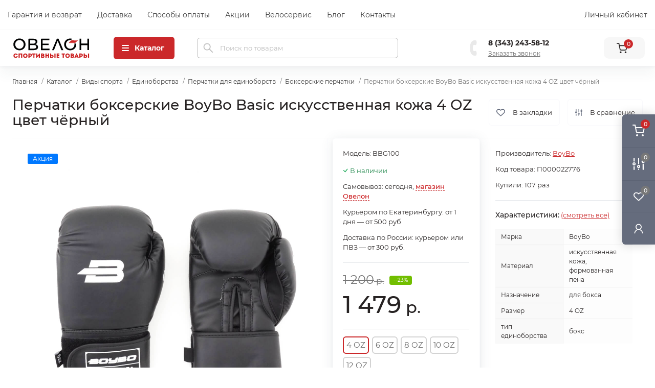

--- FILE ---
content_type: text/html; charset=utf-8
request_url: https://ovelon-market.ru/product/perchatki-bokserskie-boybo-basic-kz-4-oz-cvchyornyj
body_size: 29658
content:
<!DOCTYPE html>
<!--[if IE]><![endif]-->
<!--[if IE 8 ]><html prefix="og: https://ogp.me/ns# fb: https://ogp.me/ns/fb# product: https://ogp.me/ns/product# business: https://ogp.me/ns/business# place: http://ogp.me/ns/place#"  dir="ltr" lang="ru" class="ie8"><![endif]-->
<!--[if IE 9 ]><html prefix="og: https://ogp.me/ns# fb: https://ogp.me/ns/fb# product: https://ogp.me/ns/product# business: https://ogp.me/ns/business# place: http://ogp.me/ns/place#"  dir="ltr" lang="ru" class="ie9"><![endif]-->
<!--[if (gt IE 9)|!(IE)]><!-->
<html prefix="og: https://ogp.me/ns# fb: https://ogp.me/ns/fb# product: https://ogp.me/ns/product# business: https://ogp.me/ns/business# place: http://ogp.me/ns/place#"  dir="ltr" lang="ru" class="body-product">
<!--<![endif]-->
<head>
<meta charset="UTF-8" />
<meta http-equiv="Content-Type" content="text/html; charset=utf-8" />
<meta name="viewport" content="width=device-width, initial-scale=1.0, maximum-scale=5, minimum-scale=1.0">
<meta http-equiv="X-UA-Compatible" content="IE=edge">

<title>Перчатки боксерские BoyBo Basic искусственная кожа 4 OZ цвет чёрный купить в Екатеринбурге по цене 1 200 р. в интернет-магазине Овелон</title>

<!-- Google tag (gtag.js) -->
<script async src="https://www.googletagmanager.com/gtag/js?id=G-5VS55915C0"></script>
<script>
  window.dataLayer = window.dataLayer || [];
  function gtag(){dataLayer.push(arguments);}
  gtag('js', new Date());

  gtag('config', 'G-5VS55915C0');
</script>

<base href="https://ovelon-market.ru/" />

		
			
<meta name="description" content="Перчатки боксерские BoyBo Basic искусственная кожа 4 OZ цвет чёрный за 1 200 р. рублей ✅ Предлагаем выгодно купить в рассрочку или частями ⭐ Официальная гарантия. Фотографии, отзывы, характеристики товара в интернет-магазине Овелон" />

	<link href="catalog/view/theme/oct_remarket/stylesheet/container.css?v=1.220" rel="stylesheet" media="screen" />
<link href="catalog/view/theme/oct_remarket/stylesheet/main.css?v=1.220" rel="stylesheet" media="screen" />
<link href="catalog/view/theme/oct_remarket/stylesheet/oct_stickers.css?v=1.220" rel="stylesheet" media="screen" />
<link href="catalog/view/theme/oct_remarket/stylesheet/dynamic_stylesheet_0.css?v=1.220" rel="stylesheet" media="screen" />
<link href="catalog/view/javascript/preorder/preorder.css?v=1.220" rel="stylesheet" media="screen" />
<link href="catalog/view/theme/oct_remarket/js/slick/slick.min.css?v=1.220" rel="stylesheet" media="screen" />
<link href="catalog/view/theme/oct_remarket/js/fancybox/jquery.fancybox.min.css?v=1.220" rel="stylesheet" media="screen" />
<link href="catalog/view/javascript/ex-reviews/dropzone-5.7.0/dist/min/dropzone.min.css?v=1.220" rel="stylesheet" media="screen" />
<link href="catalog/view/javascript/ex-reviews/ex_reviews.css?v=1.220" rel="stylesheet" media="screen" />
<link href="catalog/view/javascript/jquery/jquery.mCustomScrollbar.min.css?v=1.220" rel="stylesheet" media="screen" />
<link href="catalog/view/javascript/jquery/autosearch.css?v=1.220" rel="stylesheet" media="screen" />
<link href="catalog/view/javascript/hpmodel/hpmodel.css?v=1.220" rel="stylesheet" media="screen" />
<link href="catalog/view/theme/oct_remarket/stylesheet/new.css?v=1.220" rel="stylesheet" media="screen" />

<script src="catalog/view/theme/oct_remarket/js/jquery-3.7.1.min.js?v=1.220"></script>
<script src="catalog/view/theme/oct_remarket/js/popper.min.js?v=1.220"></script>
<script src="catalog/view/theme/oct_remarket/js/bootstrap.min.js?v=1.220"></script>
<script src="catalog/view/theme/oct_remarket/js/main.js?v=1.220"></script>
<script src="catalog/view/theme/oct_remarket/js/bootstrap-notify/bootstrap-notify.js?v=1.220"></script>
<script src="catalog/view/theme/oct_remarket/js/common.js?v=1.220"></script>
<script src="catalog/view/theme/oct_remarket/js/sticky.js?v=1.220"></script>
<script src="catalog/view/javascript/preorder/inputmask/jquery.inputmask.bundle.min.js?v=1.220"></script>
<script src="catalog/view/javascript/preorder/preorder.js?v=1.220"></script>
<script src="catalog/view/theme/oct_remarket/js/slick/slick.min.js?v=1.220"></script>
<script src="catalog/view/theme/oct_remarket/js/fancybox/jquery.fancybox.min.js?v=1.220"></script>
<script src="catalog/view/javascript/ex-reviews/dropzone-5.7.0/dist/min/dropzone.min.js?v=1.220"></script>
<script src="catalog/view/javascript/ex-reviews/exif.min.js?v=1.220"></script>
<script src="catalog/view/javascript/ex-reviews/ex_reviews.js?v=1.220"></script>
<script src="catalog/view/javascript/tramplin-studio/YandexMetrika/YandexMetrika.js?v=1.220"></script>
<script src="catalog/view/javascript/jquery/jquery.mCustomScrollbar.min.js?v=1.220"></script>
<script src="catalog/view/javascript/jquery/autosearch.js?v=1.220"></script>
<script src="catalog/view/javascript/hpmodel/hpmodel.js?v=1.220"></script>
<link href="https://ovelon-market.ru/product/perchatki-bokserskie-boybo-basic-kz-4-oz-cvchyornyj" rel="canonical" />
<link rel="icon" href="/favicon.ico" sizes="any"><!-- 32×32 -->
<link rel="icon" href="/icon.svg" type="image/svg+xml">
<link rel="apple-touch-icon" href="/apple-touch-icon.png"><!-- 180×180 -->
<link rel="manifest" href="/manifest.json?v=2.2">

<link rel="preload" href="https://ovelon-market.ru/catalog/view/theme/oct_remarket/stylesheet/fonts/Montserrat-Medium.woff2" as="font" type="font/woff2" crossorigin="">
<link rel="preload" href="https://ovelon-market.ru/catalog/view/theme/oct_remarket/stylesheet/fonts/Montserrat-Regular.woff2" as="font" type="font/woff2" crossorigin="">
<link rel="preload" href="https://ovelon-market.ru/catalog/view/theme/oct_remarket/stylesheet/fonts/Montserrat-Bold.woff2" as="font" type="font/woff2" crossorigin="">





<script id="dataFonts">
  document.addEventListener('DOMContentLoaded', () => {
    const octFonts = localStorage.getItem('octFonts');
    if (octFonts !== null) {
        const octLink = document.createElement('link');
        octLink.rel = 'stylesheet';
        octLink.href = location.protocol + '//' + location.host + '/catalog/view/theme/oct_remarket/stylesheet/oct-fonts.css';
        document.head.appendChild(octLink);
    }
  });
</script>






      
<!--microdatapro 8.1 open graph start -->
<meta property="og:locale" content="ru-ru">
<meta property="og:rich_attachment" content="true">
<meta property="og:site_name" content="Овелон-маркет.ру">
<meta property="og:type" content="product">
<meta property="og:title" content="Перчатки боксерские BoyBo Basic искусственная кожа 4 OZ цвет чёрный купить в Екатеринбурге по цене 1 200 р. в интернет-магазине Овелон">
<meta property="og:description" content="Перчатки боксерские BoyBo Basic искусственная кожа 4 OZ цвет чёрный за 1 200 р. рублей ✅ Предлагаем выгодно купить в рассрочку или частями ⭐ Официальная гарантия. Фотографии, отзывы, характеристики товара в интернет-магазине Овелон">
<meta property="og:image" content="https://ovelon-market.ru/image/cache/catalog/import_files/54/54ad1fb1672911ed84b6001e67f71f2f_40d1b377c3f111ed8e81e0071bf22f07-1400x1400.jpg">
<meta property="og:image:secure_url" content="https://ovelon-market.ru/image/cache/catalog/import_files/54/54ad1fb1672911ed84b6001e67f71f2f_40d1b377c3f111ed8e81e0071bf22f07-1400x1400.jpg">
<meta property="og:image:width" content="300">
<meta property="og:image:height" content="300">
<meta property="og:url" content="https://ovelon-market.ru/product/perchatki-bokserskie-boybo-basic-kz-4-oz-cvchyornyj">
<meta property="business:contact_data:street_address" content="ул.8 марта 207 стр. 6">
<meta property="business:contact_data:locality" content="Екатеринбург">
<meta property="business:contact_data:postal_code" content="620085">
<meta property="business:contact_data:country_name" content="Россия">
<meta property="place:location:latitude" content="56.78814">
<meta property="place:location:longitude" content="60.607922">
<meta property="business:contact_data:email" content="hi@ovelon-market.ru">
<meta property="business:contact_data:phone_number" content="+7-343-243-58-12">
<meta property="product:product_link" content="https://ovelon-market.ru/product/perchatki-bokserskie-boybo-basic-kz-4-oz-cvchyornyj">
<meta property="product:brand" content="BoyBo">
<meta property="product:category" content="Боксерские перчатки">
<meta property="product:availability" content="instock">
<meta property="product:condition" content="new">
<meta property="product:target_gender" content="unisex">
<meta property="product:price:amount" content="1200">
<meta property="product:price:currency" content="RUB">
<meta property="product:sale_price:amount" content="1479">
<meta property="product:sale_price:currency" content="RUB">
<!--microdatapro 8.1 open graph end -->
 
					  
<script type="text/javascript">$(document).TSYandexMetrika(JSON.parse('{"counter":{"counter_id":46838331,"counter_data":{"webvisor":true,"clickmap":true,"trackLinks":true,"trackHash":false,"accurateTrackBounce":15000,"ecommerce":"TSdataLayer"},"userParams":false,"ecommerce":{"timer":{"status":"1","interval":"5"}},"goals":true,"replacePhones":false,"cdn":false}}'));</script>		  
<style>
* {
  box-sizing: border-box;
}
body {
  font-family: -apple-system, BlinkMacSystemFont, 'Montserrat', "Segoe UI", Roboto, "Helvetica Neue", Ubuntu, Arial, sans-serif;
  overflow-y: scroll;
}

@font-face {
  font-family: 'Montserrat';
  font-style: normal;
  font-weight: 400;
  src: local('Montserrat Regular'), local('Montserrat-Regular'), url('catalog/view/theme/oct_remarket/stylesheet/fonts/Montserrat-Regular.woff2') format('woff2');
}

@font-face {
  font-family: 'Montserrat';
  font-style: normal;
  font-weight: 500;
  src: local('Montserrat Medium'), local('Montserrat-Medium'), url('catalog/view/theme/oct_remarket/stylesheet/fonts/Montserrat-Medium.woff2') format('woff2');
}

@font-face {
  font-family: 'Montserrat';
  font-style: normal;
  font-weight: 700;
  src: local('Montserrat Bold'), local('Montserrat-Bold'), url('catalog/view/theme/oct_remarket/stylesheet/fonts/Montserrat-Bold.woff2') format('woff2');
}

.hpm-cat-box { margin: 0 15px; }
#hpmodel .hpmodel_type_images .hpm-item { display: inline-block; }
.hpm-item.active { border-color: #FB9130 !important; }
.hpm-item { box-shadow: none !important; border-radius: 6px !important; background: #fff !important; }
</style></head>
<body class="new-ovelon">

<!-- Google Tag Manager (noscript) -->
<noscript><iframe src="https://www.googletagmanager.com/ns.html?id=GTM-WZ7FZ6X" height="0" width="0" style="display:none;visibility:hidden"></iframe></noscript>
<noscript>
    <div>
        <img src="https://mc.yandex.ru/watch/46838331" style="position:absolute; left:-9999px;" alt="" />
    </div>
</noscript>
<!-- End Google Tag Manager (noscript) -->

<div class="oct-fixed-bar fixed-right d-none d-lg-block">
        <div onclick="octPopupCart();" class="oct-fixed-bar-item oct-fixed-bar-item-cart" title="Корзина">
        <img src="catalog/view/theme/oct_remarket/img/sprite.svg#include--fixed-bar-cart" alt="Корзина" width="24" height="24">
        <span class="oct-fixed-bar-quantity oct-fixed-bar-quantity-cart">0</span>
    </div>
            <a href="https://ovelon-market.ru/compare-products" class="oct-fixed-bar-item oct-fixed-bar-item-compare" title="Список сравнения">
        <img src="catalog/view/theme/oct_remarket/img/sprite.svg#include--fixed-bar-compare" alt="Список сравнения" width="24" height="24">
        <span class="oct-fixed-bar-quantity oct-fixed-bar-compare-quantity">0</span>
    </a>
            <a href="https://ovelon-market.ru/wishlist" class="oct-fixed-bar-item oct-fixed-bar-item-wishlist" title="Список желаний">
        <img src="catalog/view/theme/oct_remarket/img/sprite.svg#include--fixed-bar-wishlist" alt="Список желаний" width="24" height="20">
        <span class="oct-fixed-bar-quantity oct-fixed-bar-wishlist-quantity">0</span>
    </a>
                            <div onclick="octPopupLogin();" class="oct-fixed-bar-item oct-fixed-bar-item-viewed" title="Личный кабинет">
            <img src="catalog/view/theme/oct_remarket/img/sprite.svg#include--fixed-bar-account" alt="Личный кабинет" width="20" height="22">
        </div>
            </div>
<nav id="rm_mobile_nav" class="d-lg-none fixed-top d-flex align-items-center justify-content-between">
    <button type="button" id="rm_mobile_menu_button" class="rm-btn primary rm_mobile_sidebar_toggle" onclick="rmSidebar('Меню', 'menu');" aria-label="Menu">
        <span class="rm-btn-icon">
            <span></span>
            <span></span>
            <span></span>
        </span>
    </button>
    <div class="rm-mobile-nav-buttons d-flex">
		                <button type="button" class="rm-mobile-nav-buttons-btn rm-mobile-contacts-btn" onclick="rmSidebar('Контакты', 'contacts');" aria-label="Contacts">
            <img src="catalog/view/theme/oct_remarket/img/sprite.svg#include--mobile-contacts-icon" alt="" width="21" height="21">
        </button>
            </div>
</nav>

<div id="rm_sidebar" class="rm-sidebar">
    <div class="rm-sidebar-content">
        <div class="rm-sidebar-title d-flex alig-items-center justify-content-between">
            <span class="rm-sidebar-title-text">Меню</span>
            <span class="rm-sidebar-title-close modal-close">
                <span aria-hidden="true" class="modal-close-icon modal-close-left"></span>
                <span aria-hidden="true" class="modal-close-icon modal-close-right"></span>
            </span>
        </div>
        <div id="rm_sidebar_content"></div>
    </div>
</div>
<nav id="top" class="top-nav d-none d-lg-block">
	<div class="container container-nopadding d-flex justify-content-between">
	  			<ul class="top-nav-info-list list-unstyled d-flex align-items-center">
						<li><a href="/garantia">Гарантия и возврат</a></li>
						<li><a href="/dostavka">Доставка</a></li>
						<li><a href="/oplata">Способы оплаты</a></li>
						<li><a href="/specials">Акции</a></li>
						<li><a href="/velomasterskaya">Велосервис</a></li>
						<li><a href="/blog">Блог</a></li>
						<li><a href="/contact">Контакты</a></li>
					</ul>
				<div class="top-nav-account-links list-unstyled d-flex">
			
			
            			<div class="top-nav-account-links-item rm-dropdown-box">
								<span onclick="octPopupLogin();" title="Личный кабинет" class="d-flex align-items-center" role="button" aria-haspopup="true">Личный кабинет</span>
					        </div>
            		</div>
	</div>
</nav>
<header>
  <div class="container-fluid container-sm">
    <div class="row align-items-center flex-column flex-md-row header-logo_row">
		    	<div class="order-0 logo-wrap-new">
            <div id="logo" class="d-flex align-items-center justify-content-left">
			    		
    			    			<a href="https://ovelon-market.ru/">
    				<img src="https://ovelon-market.ru/image/catalog/ovelon-desigh/logo-new.svg?ver=7" title="Овелон-маркет.ру" alt="Овелон-маркет.ру" class="img-fluid" width="160" height="50" />
    			</a>
    						
			
						            </div>
		</div>
		        <div class="d-none d-lg-block order-1 menu_toggle_button-wrapp">
            <button id="menu_toggle_button" type="button" aria-label="Menu" class="rm-btn primary d-flex align-items-center justify-content-between">
                <span class="rm-btn-icon d-flex">
                    															<svg class="catalog-icon" width="16" height="16" viewBox="0 0 16 16" fill="currentColor" aria-hidden="true">
    <path fill-rule="evenodd" d="M1 3a1 1 0 0 1 1-1h12a1 1 0 1 1 0 2H2a1 1 0 0 1-1-1Zm0 5a1 1 0 0 1 1-1h12a1 1 0 1 1 0 2H2a1 1 0 0 1-1-1Zm0 5a1 1 0 0 1 1-1h12a1 1 0 1 1 0 2H2a1 1 0 0 1-1-1Z" clip-rule="evenodd"></path>
</svg>
<svg class="close-icon" width="16" height="16" viewBox="0 0 16 16" fill="currentColor" aria-hidden="true">
    <path d="M12.707 4.707a1 1 0 0 0-1.414-1.414L8 6.586 4.707 3.293a1 1 0 0 0-1.414 1.414L6.586 8l-3.293 3.293a1 1 0 1 0 1.414 1.414L8 9.414l3.293 3.293a1 1 0 0 0 1.414-1.414L9.414 8l3.293-3.293Z"></path>
</svg>


                    
                </span>
                <span class="rm-btn-text">Каталог</span>
            </button>
        </div>
        <div class="col-12 col-md-6 col-lg-4 order-3 order-md-2 search-header_wrap">
            <div id="search" class="rm-search">
    <input id="input_search" type="text" name="search" value="" placeholder="Поиск по товарам" class="w-100 h-100">
    <button type="button" aria-label="Search" id="rm-search-button" class="btn-search d-flex align-items-center justify-content-center"><img src="catalog/view/theme/oct_remarket/img/sprite.svg#include--header-search-icon" alt="" width="20" height="20" /></button>
	<div id="rm_livesearch_close" onclick="clearLiveSearch();" class="d-flex align-items-center justify-content-center"><img src="catalog/view/theme/oct_remarket/img/sprite.svg#include--livesearch-close-icon" alt="" width="25" height="25" /></div>
	<div id="rm_livesearch"></div>
</div>


		
				        </div>
				<div class="col-12 col-md-3 col-lg-2 d-none d-md-flex justify-content-center order-2 order-md-3 ml-auto">
          <div class="rm-header-phones d-flex align-items-center">
            <div class="rm-header-phones-icon">
              <img src="catalog/view/theme/oct_remarket/img/sprite.svg#include--header-phones-icon" alt="" width="30" height="30">
            </div>
            <div class="rm-header-phones-list">
                        <a href="tel:83432435812" class="rm-header-phones-list-item">8 (343) 243-58-12</a>
                        			<span class="rm-header-phones-list-link blue-link rm-phone-link" onclick="octPopupCallPhone();">Заказать звонок</span>
			            </div>
          </div>
        </div>
                <div class="d-lg-flex justify-content-right order-4 ml-auto">
            <button title="Корзина" id="cart" class="rm-header-cart d-flex flex-column align-items-center" type="button" onclick="location = 'https://ovelon-market.ru/cart';">
<span class="rm-header-cart-icon position-relative">
    <img src="catalog/view/theme/oct_remarket/img/sprite.svg#include--header-cart-icon" alt="cart-icon" width="21" height="21">
    <span class="rm-header-cart-quantity">0</span>
</span>
</button>

        </div>
        <div id="rm-menu" class="rm-menu d-flex">
    <nav>
        <ul class="rm-menu-list list-unstyled">
                        <li class="rm-menu-list-item">
                <div class="d-flex align-items-center justify-content-between">
                    <a href="https://ovelon-market.ru/catalogue/samokaty"  class="rm-menu-list-item-link d-flex align-items-center">
                                                    <img class="rm-menu-list-item-icon" src="https://ovelon-market.ru/image/cache/catalog/ovelon-desigh/icon/61-icon-menu-50x50.png" alt="Самокаты" width="50" height="50">
                                                <span class="rm-menu-list-item-name">Самокаты</span>
                    </a>
                                            <span class="rm-menu-list-item-chevron"></span>
                                    </div>
                                <div class="rm-menu-list-item-child">
                                            <ul class="rm-menu-list list-unstyled">
                                                        <li class="rm-menu-list-item">
                                <div class="d-flex align-items-center justify-content-between">
                                    <a href="https://ovelon-market.ru/catalogue/tryukovye-samokaty" class="rm-menu-list-item-link d-flex align-items-center">
                                        <span class="rm-menu-list-item-name">Трюковые самокаты</span>
                                    </a>
                                                                    </div>
                                                            </li>
                                                        <li class="rm-menu-list-item">
                                <div class="d-flex align-items-center justify-content-between">
                                    <a href="https://ovelon-market.ru/catalogue/gorodskie-samokaty" class="rm-menu-list-item-link d-flex align-items-center">
                                        <span class="rm-menu-list-item-name">Городские самокаты</span>
                                    </a>
                                                                    </div>
                                                            </li>
                                                        <li class="rm-menu-list-item">
                                <div class="d-flex align-items-center justify-content-between">
                                    <a href="https://ovelon-market.ru/catalogue/detskie-samokaty" class="rm-menu-list-item-link d-flex align-items-center">
                                        <span class="rm-menu-list-item-name">Детские самокаты</span>
                                    </a>
                                                                    </div>
                                                            </li>
                                                        <li class="rm-menu-list-item">
                                <div class="d-flex align-items-center justify-content-between">
                                    <a href="https://ovelon-market.ru/catalogue/zapchasti-dlya-samokatov" class="rm-menu-list-item-link d-flex align-items-center">
                                        <span class="rm-menu-list-item-name">Запчасти для самокатов</span>
                                    </a>
                                                                            <span class="rm-menu-list-item-chevron"></span>
                                                                    </div>
                                                                <div class="rm-menu-list-item-child rm-menu-list-item-child-2">
                                    <ul class="rm-menu-list list-unstyled">
                                                                                <li class="rm-menu-list-item">
                                            <div class="d-flex align-items-center justify-content-between">
                                                <a href="https://ovelon-market.ru/catalogue/kolesa-dlya-samokata" class="rm-menu-list-item-link d-flex align-items-center">
                                                    <span class="rm-menu-list-item-name">Колеса для самоката</span>
                                                </a>
                                                                                            </div>
                                                                                    </li>
                                                                                <li class="rm-menu-list-item">
                                            <div class="d-flex align-items-center justify-content-between">
                                                <a href="https://ovelon-market.ru/catalogue/deka-dlya-samokata" class="rm-menu-list-item-link d-flex align-items-center">
                                                    <span class="rm-menu-list-item-name">Дека для самоката</span>
                                                </a>
                                                                                            </div>
                                                                                    </li>
                                                                                <li class="rm-menu-list-item">
                                            <div class="d-flex align-items-center justify-content-between">
                                                <a href="https://ovelon-market.ru/catalogue/rul-dlya-samokata" class="rm-menu-list-item-link d-flex align-items-center">
                                                    <span class="rm-menu-list-item-name">Руль для самоката</span>
                                                </a>
                                                                                            </div>
                                                                                    </li>
                                                                                <li class="rm-menu-list-item">
                                            <div class="d-flex align-items-center justify-content-between">
                                                <a href="https://ovelon-market.ru/catalogue/vilka-dlya-samokata" class="rm-menu-list-item-link d-flex align-items-center">
                                                    <span class="rm-menu-list-item-name">Вилка для самоката</span>
                                                </a>
                                                                                            </div>
                                                                                    </li>
                                                                                <li class="rm-menu-list-item">
                                            <div class="d-flex align-items-center justify-content-between">
                                                <a href="https://ovelon-market.ru/catalogue/gripsy-dlya-samokata" class="rm-menu-list-item-link d-flex align-items-center">
                                                    <span class="rm-menu-list-item-name">Грипсы для самоката</span>
                                                </a>
                                                                                            </div>
                                                                                    </li>
                                                                                <li class="rm-menu-list-item">
                                            <div class="d-flex align-items-center justify-content-between">
                                                <a href="https://ovelon-market.ru/catalogue/zazhim-dlya-samokata" class="rm-menu-list-item-link d-flex align-items-center">
                                                    <span class="rm-menu-list-item-name">Зажим для самоката</span>
                                                </a>
                                                                                            </div>
                                                                                    </li>
                                                                                <li class="rm-menu-list-item">
                                            <div class="d-flex align-items-center justify-content-between">
                                                <a href="https://ovelon-market.ru/catalogue/os-dlya-samokata" class="rm-menu-list-item-link d-flex align-items-center">
                                                    <span class="rm-menu-list-item-name">Ось для самоката</span>
                                                </a>
                                                                                            </div>
                                                                                    </li>
                                                                                                                    </ul>
                                </div>
                                                            </li>
                                                                                </ul>
                                    </div>
                                            </li>
                        <li class="rm-menu-list-item">
                <div class="d-flex align-items-center justify-content-between">
                    <a href="https://ovelon-market.ru/catalogue/velosipedy"  class="rm-menu-list-item-link d-flex align-items-center">
                                                    <img class="rm-menu-list-item-icon" src="https://ovelon-market.ru/image/cache/catalog/ovelon-desigh/icon/51-icon-menu-50x50.png" alt="Велосипеды" width="50" height="50">
                                                <span class="rm-menu-list-item-name">Велосипеды</span>
                    </a>
                                            <span class="rm-menu-list-item-chevron"></span>
                                    </div>
                                <div class="rm-menu-list-item-child">
                                            <ul class="rm-menu-list list-unstyled">
                                                        <li class="rm-menu-list-item">
                                <div class="d-flex align-items-center justify-content-between">
                                    <a href="https://ovelon-market.ru/catalogue/velosipedy-gornye" class="rm-menu-list-item-link d-flex align-items-center">
                                        <span class="rm-menu-list-item-name">Горные велосипеды</span>
                                    </a>
                                                                            <span class="rm-menu-list-item-chevron"></span>
                                                                    </div>
                                                                <div class="rm-menu-list-item-child rm-menu-list-item-child-2">
                                    <ul class="rm-menu-list list-unstyled">
                                                                                <li class="rm-menu-list-item">
                                            <div class="d-flex align-items-center justify-content-between">
                                                <a href="https://ovelon-market.ru/catalogue/velosipedy-gornye-26" class="rm-menu-list-item-link d-flex align-items-center">
                                                    <span class="rm-menu-list-item-name">Велосипеды горные 26&quot;</span>
                                                </a>
                                                                                            </div>
                                                                                    </li>
                                                                                <li class="rm-menu-list-item">
                                            <div class="d-flex align-items-center justify-content-between">
                                                <a href="https://ovelon-market.ru/catalogue/velosipedy-gornye-27-5" class="rm-menu-list-item-link d-flex align-items-center">
                                                    <span class="rm-menu-list-item-name">Велосипеды горные 27,5&quot;</span>
                                                </a>
                                                                                            </div>
                                                                                    </li>
                                                                                <li class="rm-menu-list-item">
                                            <div class="d-flex align-items-center justify-content-between">
                                                <a href="https://ovelon-market.ru/catalogue/velosipedy-gornye-29" class="rm-menu-list-item-link d-flex align-items-center">
                                                    <span class="rm-menu-list-item-name">Велосипеды горные 29&quot;</span>
                                                </a>
                                                                                            </div>
                                                                                    </li>
                                                                                                                    </ul>
                                </div>
                                                            </li>
                                                        <li class="rm-menu-list-item">
                                <div class="d-flex align-items-center justify-content-between">
                                    <a href="https://ovelon-market.ru/catalogue/dorozhnye-gorodskie" class="rm-menu-list-item-link d-flex align-items-center">
                                        <span class="rm-menu-list-item-name">Дорожные (городские) велосипеды</span>
                                    </a>
                                                                            <span class="rm-menu-list-item-chevron"></span>
                                                                    </div>
                                                                <div class="rm-menu-list-item-child rm-menu-list-item-child-2">
                                    <ul class="rm-menu-list list-unstyled">
                                                                                <li class="rm-menu-list-item">
                                            <div class="d-flex align-items-center justify-content-between">
                                                <a href="https://ovelon-market.ru/catalogue/velosipedy-dorozhnye-gorodskie-26" class="rm-menu-list-item-link d-flex align-items-center">
                                                    <span class="rm-menu-list-item-name">Велосипеды дорожные 26&quot;</span>
                                                </a>
                                                                                            </div>
                                                                                    </li>
                                                                                <li class="rm-menu-list-item">
                                            <div class="d-flex align-items-center justify-content-between">
                                                <a href="https://ovelon-market.ru/catalogue/velosipedy-dorozhnye-gorodskie-28" class="rm-menu-list-item-link d-flex align-items-center">
                                                    <span class="rm-menu-list-item-name">Велосипеды дорожные 28&quot;</span>
                                                </a>
                                                                                            </div>
                                                                                    </li>
                                                                                                                    </ul>
                                </div>
                                                            </li>
                                                        <li class="rm-menu-list-item">
                                <div class="d-flex align-items-center justify-content-between">
                                    <a href="https://ovelon-market.ru/catalogue/velosipedy-podrostkovye" class="rm-menu-list-item-link d-flex align-items-center">
                                        <span class="rm-menu-list-item-name">Подростковые велосипеды</span>
                                    </a>
                                                                            <span class="rm-menu-list-item-chevron"></span>
                                                                    </div>
                                                                <div class="rm-menu-list-item-child rm-menu-list-item-child-2">
                                    <ul class="rm-menu-list list-unstyled">
                                                                                <li class="rm-menu-list-item">
                                            <div class="d-flex align-items-center justify-content-between">
                                                <a href="https://ovelon-market.ru/catalogue/gornye-podrostkovye-velosipedy-20-24" class="rm-menu-list-item-link d-flex align-items-center">
                                                    <span class="rm-menu-list-item-name">Горные подростковые велосипеды (20&quot;-24&quot;)</span>
                                                </a>
                                                                                            </div>
                                                                                    </li>
                                                                                <li class="rm-menu-list-item">
                                            <div class="d-flex align-items-center justify-content-between">
                                                <a href="https://ovelon-market.ru/catalogue/gorodskie-podrostkovye-velosipedy-20-24" class="rm-menu-list-item-link d-flex align-items-center">
                                                    <span class="rm-menu-list-item-name">Городские подростковые велосипеды (20&quot;-24&quot;)</span>
                                                </a>
                                                                                            </div>
                                                                                    </li>
                                                                                                                    </ul>
                                </div>
                                                            </li>
                                                        <li class="rm-menu-list-item">
                                <div class="d-flex align-items-center justify-content-between">
                                    <a href="https://ovelon-market.ru/catalogue/detskie-velosypedy" class="rm-menu-list-item-link d-flex align-items-center">
                                        <span class="rm-menu-list-item-name">Детские велосипеды</span>
                                    </a>
                                                                            <span class="rm-menu-list-item-chevron"></span>
                                                                    </div>
                                                                <div class="rm-menu-list-item-child rm-menu-list-item-child-2">
                                    <ul class="rm-menu-list list-unstyled">
                                                                                <li class="rm-menu-list-item">
                                            <div class="d-flex align-items-center justify-content-between">
                                                <a href="https://ovelon-market.ru/catalogue/begovely" class="rm-menu-list-item-link d-flex align-items-center">
                                                    <span class="rm-menu-list-item-name">Беговелы</span>
                                                </a>
                                                                                            </div>
                                                                                    </li>
                                                                                <li class="rm-menu-list-item">
                                            <div class="d-flex align-items-center justify-content-between">
                                                <a href="https://ovelon-market.ru/catalogue/detskie-velosypedy-ot-2-do-7-let" class="rm-menu-list-item-link d-flex align-items-center">
                                                    <span class="rm-menu-list-item-name">От 2 до 7 лет (колеса 12&quot;-16&quot;) </span>
                                                </a>
                                                                                            </div>
                                                                                    </li>
                                                                                <li class="rm-menu-list-item">
                                            <div class="d-flex align-items-center justify-content-between">
                                                <a href="https://ovelon-market.ru/catalogue/detskie-velosypedy-ot-5-do-9-let" class="rm-menu-list-item-link d-flex align-items-center">
                                                    <span class="rm-menu-list-item-name">От 5 до 9 лет (колеса 18&quot;-20&quot;)</span>
                                                </a>
                                                                                            </div>
                                                                                    </li>
                                                                                                                    </ul>
                                </div>
                                                            </li>
                                                        <li class="rm-menu-list-item">
                                <div class="d-flex align-items-center justify-content-between">
                                    <a href="https://ovelon-market.ru/catalogue/bmx" class="rm-menu-list-item-link d-flex align-items-center">
                                        <span class="rm-menu-list-item-name">BMX</span>
                                    </a>
                                                                    </div>
                                                            </li>
                                                                                </ul>
                                    </div>
                                            </li>
                        <li class="rm-menu-list-item">
                <div class="d-flex align-items-center justify-content-between">
                    <a href="https://ovelon-market.ru/catalogue/veloaksessuary"  class="rm-menu-list-item-link d-flex align-items-center">
                                                    <img class="rm-menu-list-item-icon" src="https://ovelon-market.ru/image/cache/catalog/ovelon-desigh/icon/12_1-icon-menu-50x50.png" alt="Велоаксессуары" width="50" height="50">
                                                <span class="rm-menu-list-item-name">Велоаксессуары</span>
                    </a>
                                            <span class="rm-menu-list-item-chevron"></span>
                                    </div>
                                <div class="rm-menu-list-item-child">
                                            <ul class="rm-menu-list list-unstyled">
                                                        <li class="rm-menu-list-item">
                                <div class="d-flex align-items-center justify-content-between">
                                    <a href="https://ovelon-market.ru/catalogue/velosumki" class="rm-menu-list-item-link d-flex align-items-center">
                                        <span class="rm-menu-list-item-name">Велосумки</span>
                                    </a>
                                                                            <span class="rm-menu-list-item-chevron"></span>
                                                                    </div>
                                                                <div class="rm-menu-list-item-child rm-menu-list-item-child-2">
                                    <ul class="rm-menu-list list-unstyled">
                                                                                <li class="rm-menu-list-item">
                                            <div class="d-flex align-items-center justify-content-between">
                                                <a href="https://ovelon-market.ru/catalogue/derzhatel-smartfonov" class="rm-menu-list-item-link d-flex align-items-center">
                                                    <span class="rm-menu-list-item-name">Держатель смартфонов</span>
                                                </a>
                                                                                            </div>
                                                                                    </li>
                                                                                <li class="rm-menu-list-item">
                                            <div class="d-flex align-items-center justify-content-between">
                                                <a href="https://ovelon-market.ru/catalogue/korzina" class="rm-menu-list-item-link d-flex align-items-center">
                                                    <span class="rm-menu-list-item-name">Корзина</span>
                                                </a>
                                                                                            </div>
                                                                                    </li>
                                                                                <li class="rm-menu-list-item">
                                            <div class="d-flex align-items-center justify-content-between">
                                                <a href="https://ovelon-market.ru/catalogue/na-ramu" class="rm-menu-list-item-link d-flex align-items-center">
                                                    <span class="rm-menu-list-item-name">На раму</span>
                                                </a>
                                                                                            </div>
                                                                                    </li>
                                                                                <li class="rm-menu-list-item">
                                            <div class="d-flex align-items-center justify-content-between">
                                                <a href="https://ovelon-market.ru/catalogue/na-rul" class="rm-menu-list-item-link d-flex align-items-center">
                                                    <span class="rm-menu-list-item-name">На руль</span>
                                                </a>
                                                                                            </div>
                                                                                    </li>
                                                                                <li class="rm-menu-list-item">
                                            <div class="d-flex align-items-center justify-content-between">
                                                <a href="https://ovelon-market.ru/catalogue/pod-sedlo" class="rm-menu-list-item-link d-flex align-items-center">
                                                    <span class="rm-menu-list-item-name">Под седло</span>
                                                </a>
                                                                                            </div>
                                                                                    </li>
                                                                                                                    </ul>
                                </div>
                                                            </li>
                                                        <li class="rm-menu-list-item">
                                <div class="d-flex align-items-center justify-content-between">
                                    <a href="https://ovelon-market.ru/catalogue/ekipirovka-velosipedista" class="rm-menu-list-item-link d-flex align-items-center">
                                        <span class="rm-menu-list-item-name">Экипировка велосипедиста</span>
                                    </a>
                                                                            <span class="rm-menu-list-item-chevron"></span>
                                                                    </div>
                                                                <div class="rm-menu-list-item-child rm-menu-list-item-child-2">
                                    <ul class="rm-menu-list list-unstyled">
                                                                                <li class="rm-menu-list-item">
                                            <div class="d-flex align-items-center justify-content-between">
                                                <a href="https://ovelon-market.ru/catalogue/veloperchatki" class="rm-menu-list-item-link d-flex align-items-center">
                                                    <span class="rm-menu-list-item-name">Велоперчатки</span>
                                                </a>
                                                                                                    <span class="rm-menu-list-item-chevron"></span>
    			                                                                            </div>
                                                										<div class="rm-menu-list-item-child rm-menu-list-item-child-2">
    											<ul class="rm-menu-list list-unstyled">
    												    												<li class="rm-menu-list-item">
    													<a href="https://ovelon-market.ru/catalogue/veloperchatki-detskie" class="rm-menu-list-item-link d-flex align-items-center">
    			                                            <span class="rm-menu-list-item-name">Велоперчатки детские</span>
    			                                        </a>
    												</li>
    			                                        												<li class="rm-menu-list-item">
    													<a href="https://ovelon-market.ru/catalogue/veloperchatki-zhenskie" class="rm-menu-list-item-link d-flex align-items-center">
    			                                            <span class="rm-menu-list-item-name">Велоперчатки женские</span>
    			                                        </a>
    												</li>
    			                                        												<li class="rm-menu-list-item">
    													<a href="https://ovelon-market.ru/catalogue/veloperchatki-muzhskie" class="rm-menu-list-item-link d-flex align-items-center">
    			                                            <span class="rm-menu-list-item-name">Велоперчатки мужские</span>
    			                                        </a>
    												</li>
    			                                                                                            			                                </ul>
    										</div>
    										                                        </li>
                                                                                <li class="rm-menu-list-item">
                                            <div class="d-flex align-items-center justify-content-between">
                                                <a href="https://ovelon-market.ru/catalogue/veloshlemy" class="rm-menu-list-item-link d-flex align-items-center">
                                                    <span class="rm-menu-list-item-name">Велошлемы</span>
                                                </a>
                                                                                                    <span class="rm-menu-list-item-chevron"></span>
    			                                                                            </div>
                                                										<div class="rm-menu-list-item-child rm-menu-list-item-child-2">
    											<ul class="rm-menu-list list-unstyled">
    												    												<li class="rm-menu-list-item">
    													<a href="https://ovelon-market.ru/catalogue/veloshlemy-vzroslye" class="rm-menu-list-item-link d-flex align-items-center">
    			                                            <span class="rm-menu-list-item-name">Велошлемы взрослые</span>
    			                                        </a>
    												</li>
    			                                        												<li class="rm-menu-list-item">
    													<a href="https://ovelon-market.ru/catalogue/veloshlemy-detskie" class="rm-menu-list-item-link d-flex align-items-center">
    			                                            <span class="rm-menu-list-item-name">Велошлемы детские</span>
    			                                        </a>
    												</li>
    			                                                                                            			                                </ul>
    										</div>
    										                                        </li>
                                                                                <li class="rm-menu-list-item">
                                            <div class="d-flex align-items-center justify-content-between">
                                                <a href="https://ovelon-market.ru/catalogue/zashita-velosipedista" class="rm-menu-list-item-link d-flex align-items-center">
                                                    <span class="rm-menu-list-item-name">Защита</span>
                                                </a>
                                                                                            </div>
                                                                                    </li>
                                                                                <li class="rm-menu-list-item">
                                            <div class="d-flex align-items-center justify-content-between">
                                                <a href="https://ovelon-market.ru/catalogue/ochki-velosipednye" class="rm-menu-list-item-link d-flex align-items-center">
                                                    <span class="rm-menu-list-item-name">Очки</span>
                                                </a>
                                                                                            </div>
                                                                                    </li>
                                                                                                                    </ul>
                                </div>
                                                            </li>
                                                        <li class="rm-menu-list-item">
                                <div class="d-flex align-items-center justify-content-between">
                                    <a href="https://ovelon-market.ru/catalogue/velofonari" class="rm-menu-list-item-link d-flex align-items-center">
                                        <span class="rm-menu-list-item-name">Велофонари</span>
                                    </a>
                                                                            <span class="rm-menu-list-item-chevron"></span>
                                                                    </div>
                                                                <div class="rm-menu-list-item-child rm-menu-list-item-child-2">
                                    <ul class="rm-menu-list list-unstyled">
                                                                                <li class="rm-menu-list-item">
                                            <div class="d-flex align-items-center justify-content-between">
                                                <a href="https://ovelon-market.ru/catalogue/nabor-fonarej" class="rm-menu-list-item-link d-flex align-items-center">
                                                    <span class="rm-menu-list-item-name">Набор фонарей</span>
                                                </a>
                                                                                            </div>
                                                                                    </li>
                                                                                <li class="rm-menu-list-item">
                                            <div class="d-flex align-items-center justify-content-between">
                                                <a href="https://ovelon-market.ru/catalogue/fonar-zadnij" class="rm-menu-list-item-link d-flex align-items-center">
                                                    <span class="rm-menu-list-item-name">Фонарь задний</span>
                                                </a>
                                                                                            </div>
                                                                                    </li>
                                                                                <li class="rm-menu-list-item">
                                            <div class="d-flex align-items-center justify-content-between">
                                                <a href="https://ovelon-market.ru/catalogue/fonar-perednij" class="rm-menu-list-item-link d-flex align-items-center">
                                                    <span class="rm-menu-list-item-name">Фонарь передний</span>
                                                </a>
                                                                                            </div>
                                                                                    </li>
                                                                                                                    </ul>
                                </div>
                                                            </li>
                                                        <li class="rm-menu-list-item">
                                <div class="d-flex align-items-center justify-content-between">
                                    <a href="https://ovelon-market.ru/catalogue/veloflyagi" class="rm-menu-list-item-link d-flex align-items-center">
                                        <span class="rm-menu-list-item-name">Велофляги</span>
                                    </a>
                                                                            <span class="rm-menu-list-item-chevron"></span>
                                                                    </div>
                                                                <div class="rm-menu-list-item-child rm-menu-list-item-child-2">
                                    <ul class="rm-menu-list list-unstyled">
                                                                                <li class="rm-menu-list-item">
                                            <div class="d-flex align-items-center justify-content-between">
                                                <a href="https://ovelon-market.ru/catalogue/flyagi" class="rm-menu-list-item-link d-flex align-items-center">
                                                    <span class="rm-menu-list-item-name">Фляги</span>
                                                </a>
                                                                                            </div>
                                                                                    </li>
                                                                                <li class="rm-menu-list-item">
                                            <div class="d-flex align-items-center justify-content-between">
                                                <a href="https://ovelon-market.ru/catalogue/flyagoderzhateli" class="rm-menu-list-item-link d-flex align-items-center">
                                                    <span class="rm-menu-list-item-name">Флягодержатели</span>
                                                </a>
                                                                                            </div>
                                                                                    </li>
                                                                                                                    </ul>
                                </div>
                                                            </li>
                                                        <li class="rm-menu-list-item">
                                <div class="d-flex align-items-center justify-content-between">
                                    <a href="https://ovelon-market.ru/catalogue/krylya-dlya-velosipeda" class="rm-menu-list-item-link d-flex align-items-center">
                                        <span class="rm-menu-list-item-name">Крылья</span>
                                    </a>
                                                                            <span class="rm-menu-list-item-chevron"></span>
                                                                    </div>
                                                                <div class="rm-menu-list-item-child rm-menu-list-item-child-2">
                                    <ul class="rm-menu-list list-unstyled">
                                                                                <li class="rm-menu-list-item">
                                            <div class="d-flex align-items-center justify-content-between">
                                                <a href="https://ovelon-market.ru/catalogue/krylya-dlya-velosipeda-16-20" class="rm-menu-list-item-link d-flex align-items-center">
                                                    <span class="rm-menu-list-item-name">Крылья для велосипеда 16&quot; - 20&quot;</span>
                                                </a>
                                                                                            </div>
                                                                                    </li>
                                                                                <li class="rm-menu-list-item">
                                            <div class="d-flex align-items-center justify-content-between">
                                                <a href="https://ovelon-market.ru/catalogue/krylya-dlya-velosipeda-20-24" class="rm-menu-list-item-link d-flex align-items-center">
                                                    <span class="rm-menu-list-item-name">Крылья для велосипеда 20&quot; - 24&quot;</span>
                                                </a>
                                                                                            </div>
                                                                                    </li>
                                                                                <li class="rm-menu-list-item">
                                            <div class="d-flex align-items-center justify-content-between">
                                                <a href="https://ovelon-market.ru/catalogue/krylya-dlya-velosipeda-24-26" class="rm-menu-list-item-link d-flex align-items-center">
                                                    <span class="rm-menu-list-item-name">Крылья для велосипеда 24&quot; - 26&quot;</span>
                                                </a>
                                                                                            </div>
                                                                                    </li>
                                                                                <li class="rm-menu-list-item">
                                            <div class="d-flex align-items-center justify-content-between">
                                                <a href="https://ovelon-market.ru/catalogue/krylya-dlya-velosipeda-26-29" class="rm-menu-list-item-link d-flex align-items-center">
                                                    <span class="rm-menu-list-item-name">Крылья для велосипеда 26&quot; - 29&quot;</span>
                                                </a>
                                                                                            </div>
                                                                                    </li>
                                                                                <li class="rm-menu-list-item">
                                            <div class="d-flex align-items-center justify-content-between">
                                                <a href="https://ovelon-market.ru/catalogue/krylya-universalnye" class="rm-menu-list-item-link d-flex align-items-center">
                                                    <span class="rm-menu-list-item-name">Крылья универсальные</span>
                                                </a>
                                                                                            </div>
                                                                                    </li>
                                                                                                                    </ul>
                                </div>
                                                            </li>
                                                        <li class="rm-menu-list-item">
                                <div class="d-flex align-items-center justify-content-between">
                                    <a href="https://ovelon-market.ru/catalogue/nasosy-dlya-velosipedov" class="rm-menu-list-item-link d-flex align-items-center">
                                        <span class="rm-menu-list-item-name">Насосы</span>
                                    </a>
                                                                            <span class="rm-menu-list-item-chevron"></span>
                                                                    </div>
                                                                <div class="rm-menu-list-item-child rm-menu-list-item-child-2">
                                    <ul class="rm-menu-list list-unstyled">
                                                                                <li class="rm-menu-list-item">
                                            <div class="d-flex align-items-center justify-content-between">
                                                <a href="https://ovelon-market.ru/catalogue/nasosy-mini" class="rm-menu-list-item-link d-flex align-items-center">
                                                    <span class="rm-menu-list-item-name">Насосы мини</span>
                                                </a>
                                                                                            </div>
                                                                                    </li>
                                                                                <li class="rm-menu-list-item">
                                            <div class="d-flex align-items-center justify-content-between">
                                                <a href="https://ovelon-market.ru/catalogue/nasosy-napolnye" class="rm-menu-list-item-link d-flex align-items-center">
                                                    <span class="rm-menu-list-item-name">Насосы напольные</span>
                                                </a>
                                                                                            </div>
                                                                                    </li>
                                                                                <li class="rm-menu-list-item">
                                            <div class="d-flex align-items-center justify-content-between">
                                                <a href="https://ovelon-market.ru/catalogue/nasosy-teleskopicheskie" class="rm-menu-list-item-link d-flex align-items-center">
                                                    <span class="rm-menu-list-item-name">Насосы телескопические</span>
                                                </a>
                                                                                            </div>
                                                                                    </li>
                                                                                <li class="rm-menu-list-item">
                                            <div class="d-flex align-items-center justify-content-between">
                                                <a href="https://ovelon-market.ru/catalogue/nasosy-universalnye" class="rm-menu-list-item-link d-flex align-items-center">
                                                    <span class="rm-menu-list-item-name">Насосы универсальные</span>
                                                </a>
                                                                                            </div>
                                                                                    </li>
                                                                                <li class="rm-menu-list-item">
                                            <div class="d-flex align-items-center justify-content-between">
                                                <a href="https://ovelon-market.ru/catalogue/perehodnik-nippelya" class="rm-menu-list-item-link d-flex align-items-center">
                                                    <span class="rm-menu-list-item-name">Переходник ниппеля</span>
                                                </a>
                                                                                            </div>
                                                                                    </li>
                                                                                                                    </ul>
                                </div>
                                                            </li>
                                                        <li class="rm-menu-list-item">
                                <div class="d-flex align-items-center justify-content-between">
                                    <a href="https://ovelon-market.ru/catalogue/zamki-dlya-velosipeda" class="rm-menu-list-item-link d-flex align-items-center">
                                        <span class="rm-menu-list-item-name">Замки</span>
                                    </a>
                                                                            <span class="rm-menu-list-item-chevron"></span>
                                                                    </div>
                                                                <div class="rm-menu-list-item-child rm-menu-list-item-child-2">
                                    <ul class="rm-menu-list list-unstyled">
                                                                                <li class="rm-menu-list-item">
                                            <div class="d-flex align-items-center justify-content-between">
                                                <a href="https://ovelon-market.ru/catalogue/zamki-na-cepi" class="rm-menu-list-item-link d-flex align-items-center">
                                                    <span class="rm-menu-list-item-name">Замки на цепи</span>
                                                </a>
                                                                                            </div>
                                                                                    </li>
                                                                                <li class="rm-menu-list-item">
                                            <div class="d-flex align-items-center justify-content-between">
                                                <a href="https://ovelon-market.ru/catalogue/zamki-s-klyuchom" class="rm-menu-list-item-link d-flex align-items-center">
                                                    <span class="rm-menu-list-item-name">Замки с ключом</span>
                                                </a>
                                                                                            </div>
                                                                                    </li>
                                                                                <li class="rm-menu-list-item">
                                            <div class="d-flex align-items-center justify-content-between">
                                                <a href="https://ovelon-market.ru/catalogue/kodovye-zamki" class="rm-menu-list-item-link d-flex align-items-center">
                                                    <span class="rm-menu-list-item-name">Кодовые замки</span>
                                                </a>
                                                                                            </div>
                                                                                    </li>
                                                                                                                    </ul>
                                </div>
                                                            </li>
                                                        <li class="rm-menu-list-item">
                                <div class="d-flex align-items-center justify-content-between">
                                    <a href="https://ovelon-market.ru/catalogue/svetootrazhateli" class="rm-menu-list-item-link d-flex align-items-center">
                                        <span class="rm-menu-list-item-name">Светоотражатели</span>
                                    </a>
                                                                            <span class="rm-menu-list-item-chevron"></span>
                                                                    </div>
                                                                <div class="rm-menu-list-item-child rm-menu-list-item-child-2">
                                    <ul class="rm-menu-list list-unstyled">
                                                                                <li class="rm-menu-list-item">
                                            <div class="d-flex align-items-center justify-content-between">
                                                <a href="https://ovelon-market.ru/catalogue/katafoty" class="rm-menu-list-item-link d-flex align-items-center">
                                                    <span class="rm-menu-list-item-name">Катафоты</span>
                                                </a>
                                                                                            </div>
                                                                                    </li>
                                                                                <li class="rm-menu-list-item">
                                            <div class="d-flex align-items-center justify-content-between">
                                                <a href="https://ovelon-market.ru/catalogue/naklejki" class="rm-menu-list-item-link d-flex align-items-center">
                                                    <span class="rm-menu-list-item-name">Наклейки</span>
                                                </a>
                                                                                            </div>
                                                                                    </li>
                                                                                                                    </ul>
                                </div>
                                                            </li>
                                                        <li class="rm-menu-list-item">
                                <div class="d-flex align-items-center justify-content-between">
                                    <a href="https://ovelon-market.ru/catalogue/bagazhnik" class="rm-menu-list-item-link d-flex align-items-center">
                                        <span class="rm-menu-list-item-name">Багажник</span>
                                    </a>
                                                                            <span class="rm-menu-list-item-chevron"></span>
                                                                    </div>
                                                                <div class="rm-menu-list-item-child rm-menu-list-item-child-2">
                                    <ul class="rm-menu-list list-unstyled">
                                                                                <li class="rm-menu-list-item">
                                            <div class="d-flex align-items-center justify-content-between">
                                                <a href="https://ovelon-market.ru/catalogue/bagazhnik-na-velosiped" class="rm-menu-list-item-link d-flex align-items-center">
                                                    <span class="rm-menu-list-item-name">Багажник на велосипед</span>
                                                </a>
                                                                                            </div>
                                                                                    </li>
                                                                                                                    </ul>
                                </div>
                                                            </li>
                                                        <li class="rm-menu-list-item">
                                <div class="d-flex align-items-center justify-content-between">
                                    <a href="https://ovelon-market.ru/catalogue/detskie-aksessuary" class="rm-menu-list-item-link d-flex align-items-center">
                                        <span class="rm-menu-list-item-name">Детские аксессуары</span>
                                    </a>
                                                                    </div>
                                                            </li>
                                                        <li class="rm-menu-list-item">
                                <div class="d-flex align-items-center justify-content-between">
                                    <a href="https://ovelon-market.ru/catalogue/detskie-kresla" class="rm-menu-list-item-link d-flex align-items-center">
                                        <span class="rm-menu-list-item-name">Детские кресла</span>
                                    </a>
                                                                    </div>
                                                            </li>
                                                        <li class="rm-menu-list-item">
                                <div class="d-flex align-items-center justify-content-between">
                                    <a href="https://ovelon-market.ru/catalogue/zashita" class="rm-menu-list-item-link d-flex align-items-center">
                                        <span class="rm-menu-list-item-name">Защита</span>
                                    </a>
                                                                            <span class="rm-menu-list-item-chevron"></span>
                                                                    </div>
                                                                <div class="rm-menu-list-item-child rm-menu-list-item-child-2">
                                    <ul class="rm-menu-list list-unstyled">
                                                                                <li class="rm-menu-list-item">
                                            <div class="d-flex align-items-center justify-content-between">
                                                <a href="https://ovelon-market.ru/catalogue/zashita-pera" class="rm-menu-list-item-link d-flex align-items-center">
                                                    <span class="rm-menu-list-item-name">Защита пера</span>
                                                </a>
                                                                                            </div>
                                                                                    </li>
                                                                                <li class="rm-menu-list-item">
                                            <div class="d-flex align-items-center justify-content-between">
                                                <a href="https://ovelon-market.ru/catalogue/naklejki-ot-carapin" class="rm-menu-list-item-link d-flex align-items-center">
                                                    <span class="rm-menu-list-item-name">Наклейки от царапин</span>
                                                </a>
                                                                                            </div>
                                                                                    </li>
                                                                                <li class="rm-menu-list-item">
                                            <div class="d-flex align-items-center justify-content-between">
                                                <a href="https://ovelon-market.ru/catalogue/shampun" class="rm-menu-list-item-link d-flex align-items-center">
                                                    <span class="rm-menu-list-item-name">Шампунь</span>
                                                </a>
                                                                                            </div>
                                                                                    </li>
                                                                                                                    </ul>
                                </div>
                                                            </li>
                                                        <li class="rm-menu-list-item">
                                <div class="d-flex align-items-center justify-content-between">
                                    <a href="https://ovelon-market.ru/catalogue/zvonok" class="rm-menu-list-item-link d-flex align-items-center">
                                        <span class="rm-menu-list-item-name">Звонок</span>
                                    </a>
                                                                    </div>
                                                            </li>
                                                        <li class="rm-menu-list-item">
                                <div class="d-flex align-items-center justify-content-between">
                                    <a href="https://ovelon-market.ru/catalogue/zerkalo-dlya-velosipeda" class="rm-menu-list-item-link d-flex align-items-center">
                                        <span class="rm-menu-list-item-name">Зеркало для велосипеда</span>
                                    </a>
                                                                    </div>
                                                            </li>
                                                        <li class="rm-menu-list-item">
                                <div class="d-flex align-items-center justify-content-between">
                                    <a href="https://ovelon-market.ru/catalogue/kolesa-pristavnye" class="rm-menu-list-item-link d-flex align-items-center">
                                        <span class="rm-menu-list-item-name">Колеса приставные</span>
                                    </a>
                                                                    </div>
                                                            </li>
                                                        <li class="rm-menu-list-item">
                                <div class="d-flex align-items-center justify-content-between">
                                    <a href="https://ovelon-market.ru/catalogue/podnozhki-dlya-velosipeda" class="rm-menu-list-item-link d-flex align-items-center">
                                        <span class="rm-menu-list-item-name">Подножки для велосипеда</span>
                                    </a>
                                                                    </div>
                                                            </li>
                                                                                </ul>
                                    </div>
                                            </li>
                        <li class="rm-menu-list-item">
                <div class="d-flex align-items-center justify-content-between">
                    <a href="https://ovelon-market.ru/catalogue/velozapchasti"  class="rm-menu-list-item-link d-flex align-items-center">
                                                    <img class="rm-menu-list-item-icon" src="https://ovelon-market.ru/image/cache/catalog/ovelon-desigh/icon/131-icon-menu-50x50.png" alt="Велозапчасти" width="50" height="50">
                                                <span class="rm-menu-list-item-name">Велозапчасти</span>
                    </a>
                                            <span class="rm-menu-list-item-chevron"></span>
                                    </div>
                                <div class="rm-menu-list-item-child">
                                            <ul class="rm-menu-list list-unstyled">
                                                        <li class="rm-menu-list-item">
                                <div class="d-flex align-items-center justify-content-between">
                                    <a href="https://ovelon-market.ru/catalogue/velopokryshki" class="rm-menu-list-item-link d-flex align-items-center">
                                        <span class="rm-menu-list-item-name">Велопокрышки</span>
                                    </a>
                                                                    </div>
                                                            </li>
                                                        <li class="rm-menu-list-item">
                                <div class="d-flex align-items-center justify-content-between">
                                    <a href="https://ovelon-market.ru/catalogue/kolesa-v-sbore" class="rm-menu-list-item-link d-flex align-items-center">
                                        <span class="rm-menu-list-item-name">Колеса в сборе</span>
                                    </a>
                                                                    </div>
                                                            </li>
                                                        <li class="rm-menu-list-item">
                                <div class="d-flex align-items-center justify-content-between">
                                    <a href="https://ovelon-market.ru/catalogue/velokamery" class="rm-menu-list-item-link d-flex align-items-center">
                                        <span class="rm-menu-list-item-name">Велокамеры</span>
                                    </a>
                                                                    </div>
                                                            </li>
                                                        <li class="rm-menu-list-item">
                                <div class="d-flex align-items-center justify-content-between">
                                    <a href="https://ovelon-market.ru/catalogue/tormoznaya-sistema" class="rm-menu-list-item-link d-flex align-items-center">
                                        <span class="rm-menu-list-item-name">Тормозная система</span>
                                    </a>
                                                                            <span class="rm-menu-list-item-chevron"></span>
                                                                    </div>
                                                                <div class="rm-menu-list-item-child rm-menu-list-item-child-2">
                                    <ul class="rm-menu-list list-unstyled">
                                                                                <li class="rm-menu-list-item">
                                            <div class="d-flex align-items-center justify-content-between">
                                                <a href="https://ovelon-market.ru/catalogue/gidroliniya" class="rm-menu-list-item-link d-flex align-items-center">
                                                    <span class="rm-menu-list-item-name">Гидролиния</span>
                                                </a>
                                                                                            </div>
                                                                                    </li>
                                                                                <li class="rm-menu-list-item">
                                            <div class="d-flex align-items-center justify-content-between">
                                                <a href="https://ovelon-market.ru/catalogue/kaliper" class="rm-menu-list-item-link d-flex align-items-center">
                                                    <span class="rm-menu-list-item-name">Калипер</span>
                                                </a>
                                                                                            </div>
                                                                                    </li>
                                                                                <li class="rm-menu-list-item">
                                            <div class="d-flex align-items-center justify-content-between">
                                                <a href="https://ovelon-market.ru/catalogue/soputstvuyushiekomplektuyushie" class="rm-menu-list-item-link d-flex align-items-center">
                                                    <span class="rm-menu-list-item-name">Сопутствующие/комплектующие</span>
                                                </a>
                                                                                                    <span class="rm-menu-list-item-chevron"></span>
    			                                                                            </div>
                                                										<div class="rm-menu-list-item-child rm-menu-list-item-child-2">
    											<ul class="rm-menu-list list-unstyled">
    												    												<li class="rm-menu-list-item">
    													<a href="https://ovelon-market.ru/catalogue/dlya-gidrolinii" class="rm-menu-list-item-link d-flex align-items-center">
    			                                            <span class="rm-menu-list-item-name">Для гидролинии</span>
    			                                        </a>
    												</li>
    			                                        												<li class="rm-menu-list-item">
    													<a href="https://ovelon-market.ru/catalogue/metizy-1" class="rm-menu-list-item-link d-flex align-items-center">
    			                                            <span class="rm-menu-list-item-name">Метизы</span>
    			                                        </a>
    												</li>
    			                                        												<li class="rm-menu-list-item">
    													<a href="https://ovelon-market.ru/catalogue/perehodniki" class="rm-menu-list-item-link d-flex align-items-center">
    			                                            <span class="rm-menu-list-item-name">Переходники</span>
    			                                        </a>
    												</li>
    			                                        												<li class="rm-menu-list-item">
    													<a href="https://ovelon-market.ru/catalogue/prokladki" class="rm-menu-list-item-link d-flex align-items-center">
    			                                            <span class="rm-menu-list-item-name">Прокладки</span>
    			                                        </a>
    												</li>
    			                                                                                            			                                </ul>
    										</div>
    										                                        </li>
                                                                                <li class="rm-menu-list-item">
                                            <div class="d-flex align-items-center justify-content-between">
                                                <a href="https://ovelon-market.ru/catalogue/tormoznye-kolodki" class="rm-menu-list-item-link d-flex align-items-center">
                                                    <span class="rm-menu-list-item-name">Тормозные колодки</span>
                                                </a>
                                                                                                    <span class="rm-menu-list-item-chevron"></span>
    			                                                                            </div>
                                                										<div class="rm-menu-list-item-child rm-menu-list-item-child-2">
    											<ul class="rm-menu-list list-unstyled">
    												    												<li class="rm-menu-list-item">
    													<a href="https://ovelon-market.ru/catalogue/dlya-v-brake-tormoza" class="rm-menu-list-item-link d-flex align-items-center">
    			                                            <span class="rm-menu-list-item-name">Для V-Brake тормоза</span>
    			                                        </a>
    												</li>
    			                                        												<li class="rm-menu-list-item">
    													<a href="https://ovelon-market.ru/catalogue/dlya-diskovogo-tormoza" class="rm-menu-list-item-link d-flex align-items-center">
    			                                            <span class="rm-menu-list-item-name">Для дискового тормоза</span>
    			                                        </a>
    												</li>
    			                                                                                            			                                </ul>
    										</div>
    										                                        </li>
                                                                                <li class="rm-menu-list-item">
                                            <div class="d-flex align-items-center justify-content-between">
                                                <a href="https://ovelon-market.ru/catalogue/tormoznye-nabory" class="rm-menu-list-item-link d-flex align-items-center">
                                                    <span class="rm-menu-list-item-name">Тормозные наборы</span>
                                                </a>
                                                                                            </div>
                                                                                    </li>
                                                                                <li class="rm-menu-list-item">
                                            <div class="d-flex align-items-center justify-content-between">
                                                <a href="https://ovelon-market.ru/catalogue/tormoznye-ruchki" class="rm-menu-list-item-link d-flex align-items-center">
                                                    <span class="rm-menu-list-item-name">Тормозные ручки</span>
                                                </a>
                                                                                            </div>
                                                                                    </li>
                                                                                <li class="rm-menu-list-item">
                                            <div class="d-flex align-items-center justify-content-between">
                                                <a href="https://ovelon-market.ru/catalogue/tros-tormoza" class="rm-menu-list-item-link d-flex align-items-center">
                                                    <span class="rm-menu-list-item-name">Трос тормоза</span>
                                                </a>
                                                                                            </div>
                                                                                    </li>
                                                                                                                    </ul>
                                </div>
                                                            </li>
                                                        <li class="rm-menu-list-item">
                                <div class="d-flex align-items-center justify-content-between">
                                    <a href="https://ovelon-market.ru/catalogue/pereklyuchateli-skorostej" class="rm-menu-list-item-link d-flex align-items-center">
                                        <span class="rm-menu-list-item-name">Переключатели скоростей</span>
                                    </a>
                                                                            <span class="rm-menu-list-item-chevron"></span>
                                                                    </div>
                                                                <div class="rm-menu-list-item-child rm-menu-list-item-child-2">
                                    <ul class="rm-menu-list list-unstyled">
                                                                                <li class="rm-menu-list-item">
                                            <div class="d-flex align-items-center justify-content-between">
                                                <a href="https://ovelon-market.ru/catalogue/zadnie-pereklyuchateli-skorostej" class="rm-menu-list-item-link d-flex align-items-center">
                                                    <span class="rm-menu-list-item-name">Задние переключатели скоростей</span>
                                                </a>
                                                                                            </div>
                                                                                    </li>
                                                                                <li class="rm-menu-list-item">
                                            <div class="d-flex align-items-center justify-content-between">
                                                <a href="https://ovelon-market.ru/catalogue/perednie-pereklyuchateli-skorostej" class="rm-menu-list-item-link d-flex align-items-center">
                                                    <span class="rm-menu-list-item-name">Передние переключатели скоростей</span>
                                                </a>
                                                                                            </div>
                                                                                    </li>
                                                                                                                    </ul>
                                </div>
                                                            </li>
                                                        <li class="rm-menu-list-item">
                                <div class="d-flex align-items-center justify-content-between">
                                    <a href="https://ovelon-market.ru/catalogue/pedali" class="rm-menu-list-item-link d-flex align-items-center">
                                        <span class="rm-menu-list-item-name">Педали</span>
                                    </a>
                                                                    </div>
                                                            </li>
                                                        <li class="rm-menu-list-item">
                                <div class="d-flex align-items-center justify-content-between">
                                    <a href="https://ovelon-market.ru/catalogue/sistema-shatunov" class="rm-menu-list-item-link d-flex align-items-center">
                                        <span class="rm-menu-list-item-name">Система шатунов</span>
                                    </a>
                                                                            <span class="rm-menu-list-item-chevron"></span>
                                                                    </div>
                                                                <div class="rm-menu-list-item-child rm-menu-list-item-child-2">
                                    <ul class="rm-menu-list list-unstyled">
                                                                                <li class="rm-menu-list-item">
                                            <div class="d-flex align-items-center justify-content-between">
                                                <a href="https://ovelon-market.ru/catalogue/klinya" class="rm-menu-list-item-link d-flex align-items-center">
                                                    <span class="rm-menu-list-item-name">Клинья</span>
                                                </a>
                                                                                            </div>
                                                                                    </li>
                                                                                <li class="rm-menu-list-item">
                                            <div class="d-flex align-items-center justify-content-between">
                                                <a href="https://ovelon-market.ru/catalogue/sistemy" class="rm-menu-list-item-link d-flex align-items-center">
                                                    <span class="rm-menu-list-item-name">Системы</span>
                                                </a>
                                                                                            </div>
                                                                                    </li>
                                                                                                                    </ul>
                                </div>
                                                            </li>
                                                        <li class="rm-menu-list-item">
                                <div class="d-flex align-items-center justify-content-between">
                                    <a href="https://ovelon-market.ru/catalogue/kassety" class="rm-menu-list-item-link d-flex align-items-center">
                                        <span class="rm-menu-list-item-name">Кассеты</span>
                                    </a>
                                                                    </div>
                                                            </li>
                                                        <li class="rm-menu-list-item">
                                <div class="d-flex align-items-center justify-content-between">
                                    <a href="https://ovelon-market.ru/catalogue/treshotki" class="rm-menu-list-item-link d-flex align-items-center">
                                        <span class="rm-menu-list-item-name">Трещотки</span>
                                    </a>
                                                                    </div>
                                                            </li>
                                                        <li class="rm-menu-list-item">
                                <div class="d-flex align-items-center justify-content-between">
                                    <a href="https://ovelon-market.ru/catalogue/vilki" class="rm-menu-list-item-link d-flex align-items-center">
                                        <span class="rm-menu-list-item-name">Вилки</span>
                                    </a>
                                                                    </div>
                                                            </li>
                                                        <li class="rm-menu-list-item">
                                <div class="d-flex align-items-center justify-content-between">
                                    <a href="https://ovelon-market.ru/catalogue/vtulki-osi-ekscentriki" class="rm-menu-list-item-link d-flex align-items-center">
                                        <span class="rm-menu-list-item-name">Втулка, ось, эксцентрик</span>
                                    </a>
                                                                            <span class="rm-menu-list-item-chevron"></span>
                                                                    </div>
                                                                <div class="rm-menu-list-item-child rm-menu-list-item-child-2">
                                    <ul class="rm-menu-list list-unstyled">
                                                                                <li class="rm-menu-list-item">
                                            <div class="d-flex align-items-center justify-content-between">
                                                <a href="https://ovelon-market.ru/catalogue/vtulka-zadnyaya" class="rm-menu-list-item-link d-flex align-items-center">
                                                    <span class="rm-menu-list-item-name">Втулка задняя</span>
                                                </a>
                                                                                            </div>
                                                                                    </li>
                                                                                <li class="rm-menu-list-item">
                                            <div class="d-flex align-items-center justify-content-between">
                                                <a href="https://ovelon-market.ru/catalogue/vtulka-perednyaya" class="rm-menu-list-item-link d-flex align-items-center">
                                                    <span class="rm-menu-list-item-name">Втулка передняя</span>
                                                </a>
                                                                                            </div>
                                                                                    </li>
                                                                                <li class="rm-menu-list-item">
                                            <div class="d-flex align-items-center justify-content-between">
                                                <a href="https://ovelon-market.ru/catalogue/os-zadnyaya" class="rm-menu-list-item-link d-flex align-items-center">
                                                    <span class="rm-menu-list-item-name">Ось задняя</span>
                                                </a>
                                                                                            </div>
                                                                                    </li>
                                                                                <li class="rm-menu-list-item">
                                            <div class="d-flex align-items-center justify-content-between">
                                                <a href="https://ovelon-market.ru/catalogue/os-perednyaya" class="rm-menu-list-item-link d-flex align-items-center">
                                                    <span class="rm-menu-list-item-name">Ось передняя</span>
                                                </a>
                                                                                            </div>
                                                                                    </li>
                                                                                <li class="rm-menu-list-item">
                                            <div class="d-flex align-items-center justify-content-between">
                                                <a href="https://ovelon-market.ru/catalogue/ekscentrik" class="rm-menu-list-item-link d-flex align-items-center">
                                                    <span class="rm-menu-list-item-name">Эксцентрик</span>
                                                </a>
                                                                                            </div>
                                                                                    </li>
                                                                                                                    </ul>
                                </div>
                                                            </li>
                                                        <li class="rm-menu-list-item">
                                <div class="d-flex align-items-center justify-content-between">
                                    <a href="https://ovelon-market.ru/catalogue/zvezdy" class="rm-menu-list-item-link d-flex align-items-center">
                                        <span class="rm-menu-list-item-name">Звезды</span>
                                    </a>
                                                                    </div>
                                                            </li>
                                                        <li class="rm-menu-list-item">
                                <div class="d-flex align-items-center justify-content-between">
                                    <a href="https://ovelon-market.ru/catalogue/instrument-dlya-velosipeda" class="rm-menu-list-item-link d-flex align-items-center">
                                        <span class="rm-menu-list-item-name">Инструмент для велосипеда</span>
                                    </a>
                                                                            <span class="rm-menu-list-item-chevron"></span>
                                                                    </div>
                                                                <div class="rm-menu-list-item-child rm-menu-list-item-child-2">
                                    <ul class="rm-menu-list list-unstyled">
                                                                                <li class="rm-menu-list-item">
                                            <div class="d-flex align-items-center justify-content-between">
                                                <a href="https://ovelon-market.ru/catalogue/veloaptechki" class="rm-menu-list-item-link d-flex align-items-center">
                                                    <span class="rm-menu-list-item-name">Велоаптечка</span>
                                                </a>
                                                                                            </div>
                                                                                    </li>
                                                                                <li class="rm-menu-list-item">
                                            <div class="d-flex align-items-center justify-content-between">
                                                <a href="https://ovelon-market.ru/catalogue/klyuchi-i-nabory" class="rm-menu-list-item-link d-flex align-items-center">
                                                    <span class="rm-menu-list-item-name">Ключи и наборы </span>
                                                </a>
                                                                                                    <span class="rm-menu-list-item-chevron"></span>
    			                                                                            </div>
                                                										<div class="rm-menu-list-item-child rm-menu-list-item-child-2">
    											<ul class="rm-menu-list list-unstyled">
    												    												<li class="rm-menu-list-item">
    													<a href="https://ovelon-market.ru/catalogue/klyuchi" class="rm-menu-list-item-link d-flex align-items-center">
    			                                            <span class="rm-menu-list-item-name">Ключи </span>
    			                                        </a>
    												</li>
    			                                        												<li class="rm-menu-list-item">
    													<a href="https://ovelon-market.ru/catalogue/montazhki" class="rm-menu-list-item-link d-flex align-items-center">
    			                                            <span class="rm-menu-list-item-name">Монтажки</span>
    			                                        </a>
    												</li>
    			                                        												<li class="rm-menu-list-item">
    													<a href="https://ovelon-market.ru/catalogue/nabory-klyuchiinstrument" class="rm-menu-list-item-link d-flex align-items-center">
    			                                            <span class="rm-menu-list-item-name">Наборы (ключи+инструмент)</span>
    			                                        </a>
    												</li>
    			                                                                                            			                                </ul>
    										</div>
    										                                        </li>
                                                                                <li class="rm-menu-list-item">
                                            <div class="d-flex align-items-center justify-content-between">
                                                <a href="https://ovelon-market.ru/catalogue/metizy" class="rm-menu-list-item-link d-flex align-items-center">
                                                    <span class="rm-menu-list-item-name">Метизы</span>
                                                </a>
                                                                                            </div>
                                                                                    </li>
                                                                                <li class="rm-menu-list-item">
                                            <div class="d-flex align-items-center justify-content-between">
                                                <a href="https://ovelon-market.ru/catalogue/smazki" class="rm-menu-list-item-link d-flex align-items-center">
                                                    <span class="rm-menu-list-item-name">Смазки</span>
                                                </a>
                                                                                                    <span class="rm-menu-list-item-chevron"></span>
    			                                                                            </div>
                                                										<div class="rm-menu-list-item-child rm-menu-list-item-child-2">
    											<ul class="rm-menu-list list-unstyled">
    												    												<li class="rm-menu-list-item">
    													<a href="https://ovelon-market.ru/catalogue/smazka-cepi" class="rm-menu-list-item-link d-flex align-items-center">
    			                                            <span class="rm-menu-list-item-name">Смазка цепи</span>
    			                                        </a>
    												</li>
    			                                        												<li class="rm-menu-list-item">
    													<a href="https://ovelon-market.ru/catalogue/universalnaya-smazka" class="rm-menu-list-item-link d-flex align-items-center">
    			                                            <span class="rm-menu-list-item-name">Универсальная смазка</span>
    			                                        </a>
    												</li>
    			                                                                                            			                                </ul>
    										</div>
    										                                        </li>
                                                                                <li class="rm-menu-list-item">
                                            <div class="d-flex align-items-center justify-content-between">
                                                <a href="https://ovelon-market.ru/catalogue/semniki-i-vyzhimki" class="rm-menu-list-item-link d-flex align-items-center">
                                                    <span class="rm-menu-list-item-name">Съемники и выжимки</span>
                                                </a>
                                                                                                    <span class="rm-menu-list-item-chevron"></span>
    			                                                                            </div>
                                                										<div class="rm-menu-list-item-child rm-menu-list-item-child-2">
    											<ul class="rm-menu-list list-unstyled">
    												    												<li class="rm-menu-list-item">
    													<a href="https://ovelon-market.ru/catalogue/vyzhimka-cepi" class="rm-menu-list-item-link d-flex align-items-center">
    			                                            <span class="rm-menu-list-item-name">Выжимка цепи</span>
    			                                        </a>
    												</li>
    			                                        												<li class="rm-menu-list-item">
    													<a href="https://ovelon-market.ru/catalogue/semnik-karetki" class="rm-menu-list-item-link d-flex align-items-center">
    			                                            <span class="rm-menu-list-item-name">Съемник каретки</span>
    			                                        </a>
    												</li>
    			                                        												<li class="rm-menu-list-item">
    													<a href="https://ovelon-market.ru/catalogue/semnik-treshotki" class="rm-menu-list-item-link d-flex align-items-center">
    			                                            <span class="rm-menu-list-item-name">Съемник трещотки</span>
    			                                        </a>
    												</li>
    			                                                                                            			                                </ul>
    										</div>
    										                                        </li>
                                                                                                                    </ul>
                                </div>
                                                            </li>
                                                        <li class="rm-menu-list-item">
                                <div class="d-flex align-items-center justify-content-between">
                                    <a href="https://ovelon-market.ru/catalogue/karetki" class="rm-menu-list-item-link d-flex align-items-center">
                                        <span class="rm-menu-list-item-name">Каретки</span>
                                    </a>
                                                                    </div>
                                                            </li>
                                                        <li class="rm-menu-list-item">
                                <div class="d-flex align-items-center justify-content-between">
                                    <a href="https://ovelon-market.ru/catalogue/manetki-shiftery" class="rm-menu-list-item-link d-flex align-items-center">
                                        <span class="rm-menu-list-item-name">Манетки, Шифтеры</span>
                                    </a>
                                                                    </div>
                                                            </li>
                                                        <li class="rm-menu-list-item">
                                <div class="d-flex align-items-center justify-content-between">
                                    <a href="https://ovelon-market.ru/catalogue/obod-kolesa" class="rm-menu-list-item-link d-flex align-items-center">
                                        <span class="rm-menu-list-item-name">Обод колеса</span>
                                    </a>
                                                                    </div>
                                                            </li>
                                                        <li class="rm-menu-list-item">
                                <div class="d-flex align-items-center justify-content-between">
                                    <a href="https://ovelon-market.ru/catalogue/obodnaya-lenta" class="rm-menu-list-item-link d-flex align-items-center">
                                        <span class="rm-menu-list-item-name">Ободная лента</span>
                                    </a>
                                                                    </div>
                                                            </li>
                                                        <li class="rm-menu-list-item">
                                <div class="d-flex align-items-center justify-content-between">
                                    <a href="https://ovelon-market.ru/catalogue/podsedelnye-shtyri" class="rm-menu-list-item-link d-flex align-items-center">
                                        <span class="rm-menu-list-item-name">Подседельные штыри</span>
                                    </a>
                                                                            <span class="rm-menu-list-item-chevron"></span>
                                                                    </div>
                                                                <div class="rm-menu-list-item-child rm-menu-list-item-child-2">
                                    <ul class="rm-menu-list list-unstyled">
                                                                                <li class="rm-menu-list-item">
                                            <div class="d-flex align-items-center justify-content-between">
                                                <a href="https://ovelon-market.ru/catalogue/podsedelnyj-shtyr" class="rm-menu-list-item-link d-flex align-items-center">
                                                    <span class="rm-menu-list-item-name">Подседельный штырь</span>
                                                </a>
                                                                                            </div>
                                                                                    </li>
                                                                                <li class="rm-menu-list-item">
                                            <div class="d-flex align-items-center justify-content-between">
                                                <a href="https://ovelon-market.ru/catalogue/homut-podsedelnogo-shtyrya" class="rm-menu-list-item-link d-flex align-items-center">
                                                    <span class="rm-menu-list-item-name">Хомут подседельного штыря</span>
                                                </a>
                                                                                            </div>
                                                                                    </li>
                                                                                                                    </ul>
                                </div>
                                                            </li>
                                                        <li class="rm-menu-list-item">
                                <div class="d-flex align-items-center justify-content-between">
                                    <a href="https://ovelon-market.ru/catalogue/podshipniki" class="rm-menu-list-item-link d-flex align-items-center">
                                        <span class="rm-menu-list-item-name">Подшипники</span>
                                    </a>
                                                                            <span class="rm-menu-list-item-chevron"></span>
                                                                    </div>
                                                                <div class="rm-menu-list-item-child rm-menu-list-item-child-2">
                                    <ul class="rm-menu-list list-unstyled">
                                                                                <li class="rm-menu-list-item">
                                            <div class="d-flex align-items-center justify-content-between">
                                                <a href="https://ovelon-market.ru/catalogue/nasypnye-podshipniki" class="rm-menu-list-item-link d-flex align-items-center">
                                                    <span class="rm-menu-list-item-name">Насыпные подшипники</span>
                                                </a>
                                                                                            </div>
                                                                                    </li>
                                                                                                                    </ul>
                                </div>
                                                            </li>
                                                        <li class="rm-menu-list-item">
                                <div class="d-flex align-items-center justify-content-between">
                                    <a href="https://ovelon-market.ru/catalogue/rulevoe-upravlenie" class="rm-menu-list-item-link d-flex align-items-center">
                                        <span class="rm-menu-list-item-name">Рулевое управление</span>
                                    </a>
                                                                            <span class="rm-menu-list-item-chevron"></span>
                                                                    </div>
                                                                <div class="rm-menu-list-item-child rm-menu-list-item-child-2">
                                    <ul class="rm-menu-list list-unstyled">
                                                                                <li class="rm-menu-list-item">
                                            <div class="d-flex align-items-center justify-content-between">
                                                <a href="https://ovelon-market.ru/catalogue/vynos-rulya" class="rm-menu-list-item-link d-flex align-items-center">
                                                    <span class="rm-menu-list-item-name">Вынос руля</span>
                                                </a>
                                                                                            </div>
                                                                                    </li>
                                                                                <li class="rm-menu-list-item">
                                            <div class="d-flex align-items-center justify-content-between">
                                                <a href="https://ovelon-market.ru/catalogue/gripsy" class="rm-menu-list-item-link d-flex align-items-center">
                                                    <span class="rm-menu-list-item-name">Грипсы</span>
                                                </a>
                                                                                            </div>
                                                                                    </li>
                                                                                <li class="rm-menu-list-item">
                                            <div class="d-flex align-items-center justify-content-between">
                                                <a href="https://ovelon-market.ru/catalogue/obmotka-rulya" class="rm-menu-list-item-link d-flex align-items-center">
                                                    <span class="rm-menu-list-item-name">Обмотка руля</span>
                                                </a>
                                                                                            </div>
                                                                                    </li>
                                                                                <li class="rm-menu-list-item">
                                            <div class="d-flex align-items-center justify-content-between">
                                                <a href="https://ovelon-market.ru/catalogue/rulevaya-kolonka" class="rm-menu-list-item-link d-flex align-items-center">
                                                    <span class="rm-menu-list-item-name">Рулевая колонка</span>
                                                </a>
                                                                                            </div>
                                                                                    </li>
                                                                                <li class="rm-menu-list-item">
                                            <div class="d-flex align-items-center justify-content-between">
                                                <a href="https://ovelon-market.ru/catalogue/rul" class="rm-menu-list-item-link d-flex align-items-center">
                                                    <span class="rm-menu-list-item-name">Руль</span>
                                                </a>
                                                                                            </div>
                                                                                    </li>
                                                                                                                    </ul>
                                </div>
                                                            </li>
                                                        <li class="rm-menu-list-item">
                                <div class="d-flex align-items-center justify-content-between">
                                    <a href="https://ovelon-market.ru/catalogue/sedla" class="rm-menu-list-item-link d-flex align-items-center">
                                        <span class="rm-menu-list-item-name">Седла </span>
                                    </a>
                                                                            <span class="rm-menu-list-item-chevron"></span>
                                                                    </div>
                                                                <div class="rm-menu-list-item-child rm-menu-list-item-child-2">
                                    <ul class="rm-menu-list list-unstyled">
                                                                                <li class="rm-menu-list-item">
                                            <div class="d-flex align-items-center justify-content-between">
                                                <a href="https://ovelon-market.ru/catalogue/nakladki-na-sedlo" class="rm-menu-list-item-link d-flex align-items-center">
                                                    <span class="rm-menu-list-item-name">Накладки на седло</span>
                                                </a>
                                                                                            </div>
                                                                                    </li>
                                                                                <li class="rm-menu-list-item">
                                            <div class="d-flex align-items-center justify-content-between">
                                                <a href="https://ovelon-market.ru/catalogue/sedlo-detskoe" class="rm-menu-list-item-link d-flex align-items-center">
                                                    <span class="rm-menu-list-item-name">Седло детское</span>
                                                </a>
                                                                                            </div>
                                                                                    </li>
                                                                                <li class="rm-menu-list-item">
                                            <div class="d-flex align-items-center justify-content-between">
                                                <a href="https://ovelon-market.ru/catalogue/sedlo-sportivnoe" class="rm-menu-list-item-link d-flex align-items-center">
                                                    <span class="rm-menu-list-item-name">Седло спортивное</span>
                                                </a>
                                                                                            </div>
                                                                                    </li>
                                                                                <li class="rm-menu-list-item">
                                            <div class="d-flex align-items-center justify-content-between">
                                                <a href="https://ovelon-market.ru/catalogue/sedlo-universalnoe" class="rm-menu-list-item-link d-flex align-items-center">
                                                    <span class="rm-menu-list-item-name">Седло универсальное</span>
                                                </a>
                                                                                            </div>
                                                                                    </li>
                                                                                                                    </ul>
                                </div>
                                                            </li>
                                                        <li class="rm-menu-list-item">
                                <div class="d-flex align-items-center justify-content-between">
                                    <a href="https://ovelon-market.ru/catalogue/spicy" class="rm-menu-list-item-link d-flex align-items-center">
                                        <span class="rm-menu-list-item-name">Спицы</span>
                                    </a>
                                                                    </div>
                                                            </li>
                                                        <li class="rm-menu-list-item">
                                <div class="d-flex align-items-center justify-content-between">
                                    <a href="https://ovelon-market.ru/catalogue/tros-pereklyucheniya-skorostej" class="rm-menu-list-item-link d-flex align-items-center">
                                        <span class="rm-menu-list-item-name">Трос переключения скоростей</span>
                                    </a>
                                                                    </div>
                                                            </li>
                                                        <li class="rm-menu-list-item">
                                <div class="d-flex align-items-center justify-content-between">
                                    <a href="https://ovelon-market.ru/catalogue/cepi" class="rm-menu-list-item-link d-flex align-items-center">
                                        <span class="rm-menu-list-item-name">Цепи</span>
                                    </a>
                                                                    </div>
                                                            </li>
                                                                                </ul>
                                    </div>
                                            </li>
                        <li class="rm-menu-list-item">
                <div class="d-flex align-items-center justify-content-between">
                    <a href="https://ovelon-market.ru/catalogue/vidy-sporta"  class="rm-menu-list-item-link d-flex align-items-center">
                                                    <img class="rm-menu-list-item-icon" src="https://ovelon-market.ru/image/cache/catalog/ovelon-desigh/icon/81-icon-menu-50x50.png" alt="Виды спорта" width="50" height="50">
                                                <span class="rm-menu-list-item-name">Виды спорта</span>
                    </a>
                                            <span class="rm-menu-list-item-chevron"></span>
                                    </div>
                                <div class="rm-menu-list-item-child">
                                            <ul class="rm-menu-list list-unstyled">
                                                        <li class="rm-menu-list-item">
                                <div class="d-flex align-items-center justify-content-between">
                                    <a href="https://ovelon-market.ru/catalogue/zimnie-vidy-sporta" class="rm-menu-list-item-link d-flex align-items-center">
                                        <span class="rm-menu-list-item-name">Зимние виды спорта</span>
                                    </a>
                                                                            <span class="rm-menu-list-item-chevron"></span>
                                                                    </div>
                                                                <div class="rm-menu-list-item-child rm-menu-list-item-child-2">
                                    <ul class="rm-menu-list list-unstyled">
                                                                                <li class="rm-menu-list-item">
                                            <div class="d-flex align-items-center justify-content-between">
                                                <a href="https://ovelon-market.ru/catalogue/snegokaty" class="rm-menu-list-item-link d-flex align-items-center">
                                                    <span class="rm-menu-list-item-name">Снегокаты</span>
                                                </a>
                                                                                                    <span class="rm-menu-list-item-chevron"></span>
    			                                                                            </div>
                                                										<div class="rm-menu-list-item-child rm-menu-list-item-child-2">
    											<ul class="rm-menu-list list-unstyled">
    												    												<li class="rm-menu-list-item">
    													<a href="https://ovelon-market.ru/catalogue/snegokaty-1" class="rm-menu-list-item-link d-flex align-items-center">
    			                                            <span class="rm-menu-list-item-name">Снегокаты</span>
    			                                        </a>
    												</li>
    			                                        												<li class="rm-menu-list-item">
    													<a href="https://ovelon-market.ru/catalogue/zapchasti-dlya-snegokatov" class="rm-menu-list-item-link d-flex align-items-center">
    			                                            <span class="rm-menu-list-item-name">Запчасти для снегокатов</span>
    			                                        </a>
    												</li>
    			                                                                                            			                                </ul>
    										</div>
    										                                        </li>
                                                                                <li class="rm-menu-list-item">
                                            <div class="d-flex align-items-center justify-content-between">
                                                <a href="https://ovelon-market.ru/catalogue/tyubingi" class="rm-menu-list-item-link d-flex align-items-center">
                                                    <span class="rm-menu-list-item-name">Тюбинги</span>
                                                </a>
                                                                                            </div>
                                                                                    </li>
                                                                                <li class="rm-menu-list-item">
                                            <div class="d-flex align-items-center justify-content-between">
                                                <a href="https://ovelon-market.ru/catalogue/lyzhnyj-sport" class="rm-menu-list-item-link d-flex align-items-center">
                                                    <span class="rm-menu-list-item-name">Беговые лыжи</span>
                                                </a>
                                                                                                    <span class="rm-menu-list-item-chevron"></span>
    			                                                                            </div>
                                                										<div class="rm-menu-list-item-child rm-menu-list-item-child-2">
    											<ul class="rm-menu-list list-unstyled">
    												    												<li class="rm-menu-list-item">
    													<a href="https://ovelon-market.ru/catalogue/aksessuary-dlya-lyzh" class="rm-menu-list-item-link d-flex align-items-center">
    			                                            <span class="rm-menu-list-item-name">Аксессуары</span>
    			                                        </a>
    												</li>
    			                                        												<li class="rm-menu-list-item">
    													<a href="https://ovelon-market.ru/catalogue/begovye-lyzhi" class="rm-menu-list-item-link d-flex align-items-center">
    			                                            <span class="rm-menu-list-item-name">Беговые лыжи</span>
    			                                        </a>
    												</li>
    			                                        												<li class="rm-menu-list-item">
    													<a href="https://ovelon-market.ru/catalogue/botinki-lyzhnye" class="rm-menu-list-item-link d-flex align-items-center">
    			                                            <span class="rm-menu-list-item-name">Ботинки</span>
    			                                        </a>
    												</li>
    			                                        												<li class="rm-menu-list-item">
    													<a href="https://ovelon-market.ru/catalogue/krepleniya-lyzhnye" class="rm-menu-list-item-link d-flex align-items-center">
    			                                            <span class="rm-menu-list-item-name">Крепления лыжные</span>
    			                                        </a>
    												</li>
    			                                        												<li class="rm-menu-list-item">
    													<a href="https://ovelon-market.ru/catalogue/mini-lyzhi" class="rm-menu-list-item-link d-flex align-items-center">
    			                                            <span class="rm-menu-list-item-name">Мини-лыжи</span>
    			                                        </a>
    												</li>
    			                                        												<li class="rm-menu-list-item">
    													<a href="https://ovelon-market.ru/catalogue/odezhda-lyzhnika" class="rm-menu-list-item-link d-flex align-items-center">
    			                                            <span class="rm-menu-list-item-name">Одежда лыжника</span>
    			                                        </a>
    												</li>
    			                                        												<li class="rm-menu-list-item">
    													<a href="https://ovelon-market.ru/catalogue/palki-lyzhnye" class="rm-menu-list-item-link d-flex align-items-center">
    			                                            <span class="rm-menu-list-item-name">Палки лыжные</span>
    			                                        </a>
    												</li>
    			                                                                                            			                                </ul>
    										</div>
    										                                        </li>
                                                                                <li class="rm-menu-list-item">
                                            <div class="d-flex align-items-center justify-content-between">
                                                <a href="https://ovelon-market.ru/catalogue/konki" class="rm-menu-list-item-link d-flex align-items-center">
                                                    <span class="rm-menu-list-item-name">Коньки</span>
                                                </a>
                                                                                                    <span class="rm-menu-list-item-chevron"></span>
    			                                                                            </div>
                                                										<div class="rm-menu-list-item-child rm-menu-list-item-child-2">
    											<ul class="rm-menu-list list-unstyled">
    												    												<li class="rm-menu-list-item">
    													<a href="https://ovelon-market.ru/catalogue/aksessuary-dlya-konkov" class="rm-menu-list-item-link d-flex align-items-center">
    			                                            <span class="rm-menu-list-item-name">Аксессуары для коньков</span>
    			                                        </a>
    												</li>
    			                                        												<li class="rm-menu-list-item">
    													<a href="https://ovelon-market.ru/catalogue/konki-razdvizhnye" class="rm-menu-list-item-link d-flex align-items-center">
    			                                            <span class="rm-menu-list-item-name">Коньки раздвижные </span>
    			                                        </a>
    												</li>
    			                                        												<li class="rm-menu-list-item">
    													<a href="https://ovelon-market.ru/catalogue/konki-figurnye" class="rm-menu-list-item-link d-flex align-items-center">
    			                                            <span class="rm-menu-list-item-name">Коньки фигурные</span>
    			                                        </a>
    												</li>
    			                                        												<li class="rm-menu-list-item">
    													<a href="https://ovelon-market.ru/catalogue/konki-hokkejnye" class="rm-menu-list-item-link d-flex align-items-center">
    			                                            <span class="rm-menu-list-item-name">Коньки хоккейные</span>
    			                                        </a>
    												</li>
    			                                                                                            			                                </ul>
    										</div>
    										                                        </li>
                                                                                <li class="rm-menu-list-item">
                                            <div class="d-flex align-items-center justify-content-between">
                                                <a href="https://ovelon-market.ru/catalogue/sanki" class="rm-menu-list-item-link d-flex align-items-center">
                                                    <span class="rm-menu-list-item-name">Санки</span>
                                                </a>
                                                                                                    <span class="rm-menu-list-item-chevron"></span>
    			                                                                            </div>
                                                										<div class="rm-menu-list-item-child rm-menu-list-item-child-2">
    											<ul class="rm-menu-list list-unstyled">
    												    												<li class="rm-menu-list-item">
    													<a href="https://ovelon-market.ru/catalogue/aksessuary-dlya-sanok" class="rm-menu-list-item-link d-flex align-items-center">
    			                                            <span class="rm-menu-list-item-name">Аксессуары для санок</span>
    			                                        </a>
    												</li>
    			                                        												<li class="rm-menu-list-item">
    													<a href="https://ovelon-market.ru/catalogue/kukolnye-sanki" class="rm-menu-list-item-link d-flex align-items-center">
    			                                            <span class="rm-menu-list-item-name">Кукольные санки</span>
    			                                        </a>
    												</li>
    			                                        												<li class="rm-menu-list-item">
    													<a href="https://ovelon-market.ru/catalogue/sanki-kolyaski" class="rm-menu-list-item-link d-flex align-items-center">
    			                                            <span class="rm-menu-list-item-name">Санки-коляски</span>
    			                                        </a>
    												</li>
    			                                                                                            			                                </ul>
    										</div>
    										                                        </li>
                                                                                <li class="rm-menu-list-item">
                                            <div class="d-flex align-items-center justify-content-between">
                                                <a href="https://ovelon-market.ru/catalogue/hokkej" class="rm-menu-list-item-link d-flex align-items-center">
                                                    <span class="rm-menu-list-item-name">Хоккей</span>
                                                </a>
                                                                                                    <span class="rm-menu-list-item-chevron"></span>
    			                                                                            </div>
                                                										<div class="rm-menu-list-item-child rm-menu-list-item-child-2">
    											<ul class="rm-menu-list list-unstyled">
    												    												<li class="rm-menu-list-item">
    													<a href="https://ovelon-market.ru/catalogue/zashita-hokkejnaya" class="rm-menu-list-item-link d-flex align-items-center">
    			                                            <span class="rm-menu-list-item-name">Защита хоккейная</span>
    			                                        </a>
    												</li>
    			                                        												<li class="rm-menu-list-item">
    													<a href="https://ovelon-market.ru/catalogue/klyushki" class="rm-menu-list-item-link d-flex align-items-center">
    			                                            <span class="rm-menu-list-item-name">Клюшки</span>
    			                                        </a>
    												</li>
    			                                        												<li class="rm-menu-list-item">
    													<a href="https://ovelon-market.ru/catalogue/sumki-hokkejnye" class="rm-menu-list-item-link d-flex align-items-center">
    			                                            <span class="rm-menu-list-item-name">Сумки хоккейные</span>
    			                                        </a>
    												</li>
    			                                        												<li class="rm-menu-list-item">
    													<a href="https://ovelon-market.ru/catalogue/forma-hokkejnaya" class="rm-menu-list-item-link d-flex align-items-center">
    			                                            <span class="rm-menu-list-item-name">Форма хоккейная</span>
    			                                        </a>
    												</li>
    			                                        												<li class="rm-menu-list-item">
    													<a href="https://ovelon-market.ru/catalogue/hokkejnoe-oborudovanie-inventar" class="rm-menu-list-item-link d-flex align-items-center">
    			                                            <span class="rm-menu-list-item-name">Хоккейное оборудование, инвентарь</span>
    			                                        </a>
    												</li>
    			                                        												<li class="rm-menu-list-item">
    													<a href="https://ovelon-market.ru/catalogue/shajby" class="rm-menu-list-item-link d-flex align-items-center">
    			                                            <span class="rm-menu-list-item-name">Шайбы</span>
    			                                        </a>
    												</li>
    			                                                                                            			                                </ul>
    										</div>
    										                                        </li>
                                                                                <li class="rm-menu-list-item">
                                            <div class="d-flex align-items-center justify-content-between">
                                                <a href="https://ovelon-market.ru/catalogue/zimnie-detskie-tovary" class="rm-menu-list-item-link d-flex align-items-center">
                                                    <span class="rm-menu-list-item-name">Зимние детские товары</span>
                                                </a>
                                                                                                    <span class="rm-menu-list-item-chevron"></span>
    			                                                                            </div>
                                                										<div class="rm-menu-list-item-child rm-menu-list-item-child-2">
    											<ul class="rm-menu-list list-unstyled">
    												    												<li class="rm-menu-list-item">
    													<a href="https://ovelon-market.ru/catalogue/detskaya-odezhda-nepromokaemaya" class="rm-menu-list-item-link d-flex align-items-center">
    			                                            <span class="rm-menu-list-item-name">Детская одежда непромокаемая</span>
    			                                        </a>
    												</li>
    			                                        												<li class="rm-menu-list-item">
    													<a href="https://ovelon-market.ru/catalogue/detskie-ledyanki" class="rm-menu-list-item-link d-flex align-items-center">
    			                                            <span class="rm-menu-list-item-name">Детские ледянки</span>
    			                                        </a>
    												</li>
    			                                        												<li class="rm-menu-list-item">
    													<a href="https://ovelon-market.ru/catalogue/detskij-snoubord" class="rm-menu-list-item-link d-flex align-items-center">
    			                                            <span class="rm-menu-list-item-name">Детский сноуборд</span>
    			                                        </a>
    												</li>
    			                                        												<li class="rm-menu-list-item">
    													<a href="https://ovelon-market.ru/catalogue/lopatki-snezhkodel" class="rm-menu-list-item-link d-flex align-items-center">
    			                                            <span class="rm-menu-list-item-name">Лопатки, снежкодел</span>
    			                                        </a>
    												</li>
    			                                        												<li class="rm-menu-list-item">
    													<a href="https://ovelon-market.ru/catalogue/lyzhi-detskie" class="rm-menu-list-item-link d-flex align-items-center">
    			                                            <span class="rm-menu-list-item-name">Лыжи детские</span>
    			                                        </a>
    												</li>
    			                                                                                            			                                </ul>
    										</div>
    										                                        </li>
                                                                                                                    </ul>
                                </div>
                                                            </li>
                                                        <li class="rm-menu-list-item">
                                <div class="d-flex align-items-center justify-content-between">
                                    <a href="https://ovelon-market.ru/catalogue/edinoborstva" class="rm-menu-list-item-link d-flex align-items-center">
                                        <span class="rm-menu-list-item-name">Единоборства</span>
                                    </a>
                                                                            <span class="rm-menu-list-item-chevron"></span>
                                                                    </div>
                                                                <div class="rm-menu-list-item-child rm-menu-list-item-child-2">
                                    <ul class="rm-menu-list list-unstyled">
                                                                                <li class="rm-menu-list-item">
                                            <div class="d-flex align-items-center justify-content-between">
                                                <a href="https://ovelon-market.ru/catalogue/perchatki-dlya-edinoborstv" class="rm-menu-list-item-link d-flex align-items-center">
                                                    <span class="rm-menu-list-item-name">Перчатки для единоборств</span>
                                                </a>
                                                                                                    <span class="rm-menu-list-item-chevron"></span>
    			                                                                            </div>
                                                										<div class="rm-menu-list-item-child rm-menu-list-item-child-2">
    											<ul class="rm-menu-list list-unstyled">
    												    												<li class="rm-menu-list-item">
    													<a href="https://ovelon-market.ru/catalogue/bokserskie-perchatki" class="rm-menu-list-item-link d-flex align-items-center">
    			                                            <span class="rm-menu-list-item-name">Боксерские перчатки</span>
    			                                        </a>
    												</li>
    			                                        												<li class="rm-menu-list-item">
    													<a href="https://ovelon-market.ru/catalogue/dlya-rukopashnogo-boya" class="rm-menu-list-item-link d-flex align-items-center">
    			                                            <span class="rm-menu-list-item-name">Для рукопашного боя</span>
    			                                        </a>
    												</li>
    			                                        												<li class="rm-menu-list-item">
    													<a href="https://ovelon-market.ru/catalogue/nakladki-dlya-karate" class="rm-menu-list-item-link d-flex align-items-center">
    			                                            <span class="rm-menu-list-item-name">Накладки для каратэ</span>
    			                                        </a>
    												</li>
    			                                        												<li class="rm-menu-list-item">
    													<a href="https://ovelon-market.ru/catalogue/perchatki-mma" class="rm-menu-list-item-link d-flex align-items-center">
    			                                            <span class="rm-menu-list-item-name">Перчатки MMA</span>
    			                                        </a>
    												</li>
    			                                        												<li class="rm-menu-list-item">
    													<a href="https://ovelon-market.ru/catalogue/perchatki-dlya-thekvondo" class="rm-menu-list-item-link d-flex align-items-center">
    			                                            <span class="rm-menu-list-item-name">Перчатки для тхэквондо</span>
    			                                        </a>
    												</li>
    			                                        												<li class="rm-menu-list-item">
    													<a href="https://ovelon-market.ru/catalogue/snaryadnye-perchatki" class="rm-menu-list-item-link d-flex align-items-center">
    			                                            <span class="rm-menu-list-item-name">Снарядные перчатки</span>
    			                                        </a>
    												</li>
    			                                        												<li class="rm-menu-list-item">
    													<a href="https://ovelon-market.ru/catalogue/sparringovye-perchatki" class="rm-menu-list-item-link d-flex align-items-center">
    			                                            <span class="rm-menu-list-item-name">Спарринговые перчатки</span>
    			                                        </a>
    												</li>
    			                                                                                            			                                </ul>
    										</div>
    										                                        </li>
                                                                                <li class="rm-menu-list-item">
                                            <div class="d-flex align-items-center justify-content-between">
                                                <a href="https://ovelon-market.ru/catalogue/zashita-dlya-edinoborstv" class="rm-menu-list-item-link d-flex align-items-center">
                                                    <span class="rm-menu-list-item-name">Защита для единоборств</span>
                                                </a>
                                                                                                    <span class="rm-menu-list-item-chevron"></span>
    			                                                                            </div>
                                                										<div class="rm-menu-list-item-child rm-menu-list-item-child-2">
    											<ul class="rm-menu-list list-unstyled">
    												    												<li class="rm-menu-list-item">
    													<a href="https://ovelon-market.ru/catalogue/binty-boks" class="rm-menu-list-item-link d-flex align-items-center">
    			                                            <span class="rm-menu-list-item-name">Бинты</span>
    			                                        </a>
    												</li>
    			                                        												<li class="rm-menu-list-item">
    													<a href="https://ovelon-market.ru/catalogue/zashita-nog-paha-ruk" class="rm-menu-list-item-link d-flex align-items-center">
    			                                            <span class="rm-menu-list-item-name">Защита ног, паха, рук</span>
    			                                        </a>
    												</li>
    			                                        												<li class="rm-menu-list-item">
    													<a href="https://ovelon-market.ru/catalogue/kapa" class="rm-menu-list-item-link d-flex align-items-center">
    			                                            <span class="rm-menu-list-item-name">Капа</span>
    			                                        </a>
    												</li>
    			                                        												<li class="rm-menu-list-item">
    													<a href="https://ovelon-market.ru/catalogue/shlemy" class="rm-menu-list-item-link d-flex align-items-center">
    			                                            <span class="rm-menu-list-item-name">Шлемы</span>
    			                                        </a>
    												</li>
    			                                                                                            			                                </ul>
    										</div>
    										                                        </li>
                                                                                <li class="rm-menu-list-item">
                                            <div class="d-flex align-items-center justify-content-between">
                                                <a href="https://ovelon-market.ru/catalogue/odezhda-dlya-edinoborstv" class="rm-menu-list-item-link d-flex align-items-center">
                                                    <span class="rm-menu-list-item-name">Одежда для единоборств</span>
                                                </a>
                                                                                                    <span class="rm-menu-list-item-chevron"></span>
    			                                                                            </div>
                                                										<div class="rm-menu-list-item-child rm-menu-list-item-child-2">
    											<ul class="rm-menu-list list-unstyled">
    												    												<li class="rm-menu-list-item">
    													<a href="https://ovelon-market.ru/catalogue/odezhda-dlya-borby" class="rm-menu-list-item-link d-flex align-items-center">
    			                                            <span class="rm-menu-list-item-name">Одежда для борьбы</span>
    			                                        </a>
    												</li>
    			                                        												<li class="rm-menu-list-item">
    													<a href="https://ovelon-market.ru/catalogue/odezhda-dlya-sambo" class="rm-menu-list-item-link d-flex align-items-center">
    			                                            <span class="rm-menu-list-item-name">Одежда для самбо</span>
    			                                        </a>
    												</li>
    			                                        												<li class="rm-menu-list-item">
    													<a href="https://ovelon-market.ru/catalogue/odezhda-dlya-boksa" class="rm-menu-list-item-link d-flex align-items-center">
    			                                            <span class="rm-menu-list-item-name">Одежда для бокса</span>
    			                                        </a>
    												</li>
    			                                        												<li class="rm-menu-list-item">
    													<a href="https://ovelon-market.ru/catalogue/odezhda-dlya-dzyu-do" class="rm-menu-list-item-link d-flex align-items-center">
    			                                            <span class="rm-menu-list-item-name">Одежда для дзю-до</span>
    			                                        </a>
    												</li>
    			                                        												<li class="rm-menu-list-item">
    													<a href="https://ovelon-market.ru/catalogue/odezhda-dlya-karate" class="rm-menu-list-item-link d-flex align-items-center">
    			                                            <span class="rm-menu-list-item-name">Одежда для каратэ</span>
    			                                        </a>
    												</li>
    			                                        												<li class="rm-menu-list-item">
    													<a href="https://ovelon-market.ru/catalogue/poyas-dlya-edinoborstv" class="rm-menu-list-item-link d-flex align-items-center">
    			                                            <span class="rm-menu-list-item-name">Пояс для единоборств</span>
    			                                        </a>
    												</li>
    			                                                                                            			                                </ul>
    										</div>
    										                                        </li>
                                                                                <li class="rm-menu-list-item">
                                            <div class="d-flex align-items-center justify-content-between">
                                                <a href="https://ovelon-market.ru/catalogue/snaryazhenie-dlya-edinoborstv" class="rm-menu-list-item-link d-flex align-items-center">
                                                    <span class="rm-menu-list-item-name">Снаряжение для единоборств</span>
                                                </a>
                                                                                                    <span class="rm-menu-list-item-chevron"></span>
    			                                                                            </div>
                                                										<div class="rm-menu-list-item-child rm-menu-list-item-child-2">
    											<ul class="rm-menu-list list-unstyled">
    												    												<li class="rm-menu-list-item">
    													<a href="https://ovelon-market.ru/catalogue/makivary-lapy" class="rm-menu-list-item-link d-flex align-items-center">
    			                                            <span class="rm-menu-list-item-name">Макивары, лапы</span>
    			                                        </a>
    												</li>
    			                                        												<li class="rm-menu-list-item">
    													<a href="https://ovelon-market.ru/catalogue/meshki-grushi-podvesy" class="rm-menu-list-item-link d-flex align-items-center">
    			                                            <span class="rm-menu-list-item-name">Мешки, груши, подвесы</span>
    			                                        </a>
    												</li>
    			                                        												<li class="rm-menu-list-item">
    													<a href="https://ovelon-market.ru/catalogue/trenirovochnoe-oruzhie" class="rm-menu-list-item-link d-flex align-items-center">
    			                                            <span class="rm-menu-list-item-name">Тренировочное оружие</span>
    			                                        </a>
    												</li>
    			                                                                                            			                                </ul>
    										</div>
    										                                        </li>
                                                                                <li class="rm-menu-list-item">
                                            <div class="d-flex align-items-center justify-content-between">
                                                <a href="https://ovelon-market.ru/catalogue/obuv-dlya-edinoborstv" class="rm-menu-list-item-link d-flex align-items-center">
                                                    <span class="rm-menu-list-item-name">Обувь для единоборств</span>
                                                </a>
                                                                                                    <span class="rm-menu-list-item-chevron"></span>
    			                                                                            </div>
                                                										<div class="rm-menu-list-item-child rm-menu-list-item-child-2">
    											<ul class="rm-menu-list list-unstyled">
    												    												<li class="rm-menu-list-item">
    													<a href="https://ovelon-market.ru/catalogue/bokserki" class="rm-menu-list-item-link d-flex align-items-center">
    			                                            <span class="rm-menu-list-item-name">Боксерки</span>
    			                                        </a>
    												</li>
    			                                        												<li class="rm-menu-list-item">
    													<a href="https://ovelon-market.ru/catalogue/borcovki" class="rm-menu-list-item-link d-flex align-items-center">
    			                                            <span class="rm-menu-list-item-name">Борцовки</span>
    			                                        </a>
    												</li>
    			                                        												<li class="rm-menu-list-item">
    													<a href="https://ovelon-market.ru/catalogue/obuv-dlya-thekvondo" class="rm-menu-list-item-link d-flex align-items-center">
    			                                            <span class="rm-menu-list-item-name">Обувь для тхэквондо</span>
    			                                        </a>
    												</li>
    			                                        												<li class="rm-menu-list-item">
    													<a href="https://ovelon-market.ru/catalogue/sambovki" class="rm-menu-list-item-link d-flex align-items-center">
    			                                            <span class="rm-menu-list-item-name">Самбовки</span>
    			                                        </a>
    												</li>
    			                                                                                            			                                </ul>
    										</div>
    										                                        </li>
                                                                                                                    </ul>
                                </div>
                                                            </li>
                                                        <li class="rm-menu-list-item">
                                <div class="d-flex align-items-center justify-content-between">
                                    <a href="https://ovelon-market.ru/catalogue/fitnes-sportzal" class="rm-menu-list-item-link d-flex align-items-center">
                                        <span class="rm-menu-list-item-name">Фитнес, спортзал</span>
                                    </a>
                                                                            <span class="rm-menu-list-item-chevron"></span>
                                                                    </div>
                                                                <div class="rm-menu-list-item-child rm-menu-list-item-child-2">
                                    <ul class="rm-menu-list list-unstyled">
                                                                                <li class="rm-menu-list-item">
                                            <div class="d-flex align-items-center justify-content-between">
                                                <a href="https://ovelon-market.ru/catalogue/joga" class="rm-menu-list-item-link d-flex align-items-center">
                                                    <span class="rm-menu-list-item-name">Йога</span>
                                                </a>
                                                                                                    <span class="rm-menu-list-item-chevron"></span>
    			                                                                            </div>
                                                										<div class="rm-menu-list-item-child rm-menu-list-item-child-2">
    											<ul class="rm-menu-list list-unstyled">
    												    												<li class="rm-menu-list-item">
    													<a href="https://ovelon-market.ru/catalogue/aksessuary-dlya-zanyatij-jogoj" class="rm-menu-list-item-link d-flex align-items-center">
    			                                            <span class="rm-menu-list-item-name">Аксессуары для занятий йогой</span>
    			                                        </a>
    												</li>
    			                                        												<li class="rm-menu-list-item">
    													<a href="https://ovelon-market.ru/catalogue/bloki-dlya-jogi" class="rm-menu-list-item-link d-flex align-items-center">
    			                                            <span class="rm-menu-list-item-name">Блоки для йоги</span>
    			                                        </a>
    												</li>
    			                                        												<li class="rm-menu-list-item">
    													<a href="https://ovelon-market.ru/catalogue/kovriki-dlya-jogi" class="rm-menu-list-item-link d-flex align-items-center">
    			                                            <span class="rm-menu-list-item-name">Коврики для йоги</span>
    			                                        </a>
    												</li>
    			                                                                                            			                                </ul>
    										</div>
    										                                        </li>
                                                                                <li class="rm-menu-list-item">
                                            <div class="d-flex align-items-center justify-content-between">
                                                <a href="https://ovelon-market.ru/catalogue/reabilitaciya-ortopediya" class="rm-menu-list-item-link d-flex align-items-center">
                                                    <span class="rm-menu-list-item-name">Реабилитация, ортопедия</span>
                                                </a>
                                                                                                    <span class="rm-menu-list-item-chevron"></span>
    			                                                                            </div>
                                                										<div class="rm-menu-list-item-child rm-menu-list-item-child-2">
    											<ul class="rm-menu-list list-unstyled">
    												    												<li class="rm-menu-list-item">
    													<a href="https://ovelon-market.ru/catalogue/binty-elastichnye" class="rm-menu-list-item-link d-flex align-items-center">
    			                                            <span class="rm-menu-list-item-name">Бинты эластичные</span>
    			                                        </a>
    												</li>
    			                                        												<li class="rm-menu-list-item">
    													<a href="https://ovelon-market.ru/catalogue/supporty" class="rm-menu-list-item-link d-flex align-items-center">
    			                                            <span class="rm-menu-list-item-name">Суппорты</span>
    			                                        </a>
    												</li>
    			                                                                                            			                                </ul>
    										</div>
    										                                        </li>
                                                                                <li class="rm-menu-list-item">
                                            <div class="d-flex align-items-center justify-content-between">
                                                <a href="https://ovelon-market.ru/catalogue/tancy-balet" class="rm-menu-list-item-link d-flex align-items-center">
                                                    <span class="rm-menu-list-item-name">Танцы, балет</span>
                                                </a>
                                                                                                    <span class="rm-menu-list-item-chevron"></span>
    			                                                                            </div>
                                                										<div class="rm-menu-list-item-child rm-menu-list-item-child-2">
    											<ul class="rm-menu-list list-unstyled">
    												    												<li class="rm-menu-list-item">
    													<a href="https://ovelon-market.ru/catalogue/obuv-dlya-tancev-baleta" class="rm-menu-list-item-link d-flex align-items-center">
    			                                            <span class="rm-menu-list-item-name">Обувь для танцев, балета</span>
    			                                        </a>
    												</li>
    			                                                                                            			                                </ul>
    										</div>
    										                                        </li>
                                                                                <li class="rm-menu-list-item">
                                            <div class="d-flex align-items-center justify-content-between">
                                                <a href="https://ovelon-market.ru/catalogue/tyazhelaya-atletika" class="rm-menu-list-item-link d-flex align-items-center">
                                                    <span class="rm-menu-list-item-name">Тяжелая атлетика</span>
                                                </a>
                                                                                                    <span class="rm-menu-list-item-chevron"></span>
    			                                                                            </div>
                                                										<div class="rm-menu-list-item-child rm-menu-list-item-child-2">
    											<ul class="rm-menu-list list-unstyled">
    												    												<li class="rm-menu-list-item">
    													<a href="https://ovelon-market.ru/catalogue/giri" class="rm-menu-list-item-link d-flex align-items-center">
    			                                            <span class="rm-menu-list-item-name">Гири</span>
    			                                        </a>
    												</li>
    			                                        												<li class="rm-menu-list-item">
    													<a href="https://ovelon-market.ru/catalogue/grify" class="rm-menu-list-item-link d-flex align-items-center">
    			                                            <span class="rm-menu-list-item-name">Грифы</span>
    			                                        </a>
    												</li>
    			                                        												<li class="rm-menu-list-item">
    													<a href="https://ovelon-market.ru/catalogue/diski" class="rm-menu-list-item-link d-flex align-items-center">
    			                                            <span class="rm-menu-list-item-name">Диски</span>
    			                                        </a>
    												</li>
    			                                        												<li class="rm-menu-list-item">
    													<a href="https://ovelon-market.ru/catalogue/oborudovanie" class="rm-menu-list-item-link d-flex align-items-center">
    			                                            <span class="rm-menu-list-item-name">Оборудование</span>
    			                                        </a>
    												</li>
    			                                        												<li class="rm-menu-list-item">
    													<a href="https://ovelon-market.ru/catalogue/obuv-dlya-tyazheloj-atletiki" class="rm-menu-list-item-link d-flex align-items-center">
    			                                            <span class="rm-menu-list-item-name">Обувь для тяжелой атлетики</span>
    			                                        </a>
    												</li>
    			                                        												<li class="rm-menu-list-item">
    													<a href="https://ovelon-market.ru/catalogue/perchatki-dlya-tyazheloj-atletiki" class="rm-menu-list-item-link d-flex align-items-center">
    			                                            <span class="rm-menu-list-item-name">Перчатки для тяжелой атлетики</span>
    			                                        </a>
    												</li>
    			                                        												<li class="rm-menu-list-item">
    													<a href="https://ovelon-market.ru/catalogue/poyas-dlya-tyazheloj-atletiki" class="rm-menu-list-item-link d-flex align-items-center">
    			                                            <span class="rm-menu-list-item-name">Пояс для тяжелой атлетики</span>
    			                                        </a>
    												</li>
    			                                                                                            			                                </ul>
    										</div>
    										                                        </li>
                                                                                <li class="rm-menu-list-item">
                                            <div class="d-flex align-items-center justify-content-between">
                                                <a href="https://ovelon-market.ru/catalogue/fizkultura-lfk" class="rm-menu-list-item-link d-flex align-items-center">
                                                    <span class="rm-menu-list-item-name">Физкультура, ЛФК</span>
                                                </a>
                                                                                                    <span class="rm-menu-list-item-chevron"></span>
    			                                                                            </div>
                                                										<div class="rm-menu-list-item-child rm-menu-list-item-child-2">
    											<ul class="rm-menu-list list-unstyled">
    												    												<li class="rm-menu-list-item">
    													<a href="https://ovelon-market.ru/catalogue/diski-zdorovya-balansirovochnye-diski" class="rm-menu-list-item-link d-flex align-items-center">
    			                                            <span class="rm-menu-list-item-name">Диски здоровья, балансировочные диски</span>
    			                                        </a>
    												</li>
    			                                        												<li class="rm-menu-list-item">
    													<a href="https://ovelon-market.ru/catalogue/obruchi-gimnasticheskie" class="rm-menu-list-item-link d-flex align-items-center">
    			                                            <span class="rm-menu-list-item-name">Обручи гимнастические</span>
    			                                        </a>
    												</li>
    			                                        												<li class="rm-menu-list-item">
    													<a href="https://ovelon-market.ru/catalogue/obuv-dlya-fizkultury" class="rm-menu-list-item-link d-flex align-items-center">
    			                                            <span class="rm-menu-list-item-name">Обувь для физкультуры</span>
    			                                        </a>
    												</li>
    			                                        												<li class="rm-menu-list-item">
    													<a href="https://ovelon-market.ru/catalogue/palki-gimnasticheskie" class="rm-menu-list-item-link d-flex align-items-center">
    			                                            <span class="rm-menu-list-item-name">Палки гимнастические</span>
    			                                        </a>
    												</li>
    			                                                                                            			                                </ul>
    										</div>
    										                                        </li>
                                                                                <li class="rm-menu-list-item">
                                            <div class="d-flex align-items-center justify-content-between">
                                                <a href="https://ovelon-market.ru/catalogue/fitnes-pilates" class="rm-menu-list-item-link d-flex align-items-center">
                                                    <span class="rm-menu-list-item-name">Фитнес, пилатес</span>
                                                </a>
                                                                                                    <span class="rm-menu-list-item-chevron"></span>
    			                                                                            </div>
                                                										<div class="rm-menu-list-item-child rm-menu-list-item-child-2">
    											<ul class="rm-menu-list list-unstyled">
    												    												<li class="rm-menu-list-item">
    													<a href="https://ovelon-market.ru/catalogue/batuty" class="rm-menu-list-item-link d-flex align-items-center">
    			                                            <span class="rm-menu-list-item-name">Батуты</span>
    			                                        </a>
    												</li>
    			                                        												<li class="rm-menu-list-item">
    													<a href="https://ovelon-market.ru/catalogue/bodibary" class="rm-menu-list-item-link d-flex align-items-center">
    			                                            <span class="rm-menu-list-item-name">Бодибары</span>
    			                                        </a>
    												</li>
    			                                        												<li class="rm-menu-list-item">
    													<a href="https://ovelon-market.ru/catalogue/butylki-dlya-vody" class="rm-menu-list-item-link d-flex align-items-center">
    			                                            <span class="rm-menu-list-item-name">Бутылки для воды</span>
    			                                        </a>
    												</li>
    			                                        												<li class="rm-menu-list-item">
    													<a href="https://ovelon-market.ru/catalogue/ganteli" class="rm-menu-list-item-link d-flex align-items-center">
    			                                            <span class="rm-menu-list-item-name">Гантели</span>
    			                                        </a>
    												</li>
    			                                        												<li class="rm-menu-list-item">
    													<a href="https://ovelon-market.ru/catalogue/kovriki-dlya-fitnesa" class="rm-menu-list-item-link d-flex align-items-center">
    			                                            <span class="rm-menu-list-item-name">Коврики для фитнеса</span>
    			                                        </a>
    												</li>
    			                                        												<li class="rm-menu-list-item">
    													<a href="https://ovelon-market.ru/catalogue/medicinboly" class="rm-menu-list-item-link d-flex align-items-center">
    			                                            <span class="rm-menu-list-item-name">Медицинболы</span>
    			                                        </a>
    												</li>
    			                                        												<li class="rm-menu-list-item">
    													<a href="https://ovelon-market.ru/catalogue/odezhda-dlya-korrekcii-figury" class="rm-menu-list-item-link d-flex align-items-center">
    			                                            <span class="rm-menu-list-item-name">Одежда для коррекции фигуры</span>
    			                                        </a>
    												</li>
    			                                        												<li class="rm-menu-list-item">
    													<a href="https://ovelon-market.ru/catalogue/perchatki-dlya-fitnesa" class="rm-menu-list-item-link d-flex align-items-center">
    			                                            <span class="rm-menu-list-item-name">Перчатки для фитнеса</span>
    			                                        </a>
    												</li>
    			                                        												<li class="rm-menu-list-item">
    													<a href="https://ovelon-market.ru/catalogue/rolik-massazhnyj" class="rm-menu-list-item-link d-flex align-items-center">
    			                                            <span class="rm-menu-list-item-name">Ролик массажный</span>
    			                                        </a>
    												</li>
    			                                        												<li class="rm-menu-list-item">
    													<a href="https://ovelon-market.ru/catalogue/roliki-gimnasticheskie" class="rm-menu-list-item-link d-flex align-items-center">
    			                                            <span class="rm-menu-list-item-name">Ролики гимнастические</span>
    			                                        </a>
    												</li>
    			                                        												<li class="rm-menu-list-item">
    													<a href="https://ovelon-market.ru/catalogue/skakalki" class="rm-menu-list-item-link d-flex align-items-center">
    			                                            <span class="rm-menu-list-item-name">Скакалки</span>
    			                                        </a>
    												</li>
    			                                        												<li class="rm-menu-list-item">
    													<a href="https://ovelon-market.ru/catalogue/step-platformy" class="rm-menu-list-item-link d-flex align-items-center">
    			                                            <span class="rm-menu-list-item-name">Степ-платформы</span>
    			                                        </a>
    												</li>
    			                                        												<li class="rm-menu-list-item">
    													<a href="https://ovelon-market.ru/catalogue/utyazheliteli" class="rm-menu-list-item-link d-flex align-items-center">
    			                                            <span class="rm-menu-list-item-name">Утяжелители</span>
    			                                        </a>
    												</li>
    			                                        												<li class="rm-menu-list-item">
    													<a href="https://ovelon-market.ru/catalogue/fitboly" class="rm-menu-list-item-link d-flex align-items-center">
    			                                            <span class="rm-menu-list-item-name">Фитболы</span>
    			                                        </a>
    												</li>
    			                                        												<li class="rm-menu-list-item">
    													<a href="https://ovelon-market.ru/catalogue/espandery" class="rm-menu-list-item-link d-flex align-items-center">
    			                                            <span class="rm-menu-list-item-name">Эспандеры</span>
    			                                        </a>
    												</li>
    			                                                                                            			                                </ul>
    										</div>
    										                                        </li>
                                                                                <li class="rm-menu-list-item">
                                            <div class="d-flex align-items-center justify-content-between">
                                                <a href="https://ovelon-market.ru/catalogue/hudozhestvennaya-gimnastika" class="rm-menu-list-item-link d-flex align-items-center">
                                                    <span class="rm-menu-list-item-name">Художественная гимнастика</span>
                                                </a>
                                                                                                    <span class="rm-menu-list-item-chevron"></span>
    			                                                                            </div>
                                                										<div class="rm-menu-list-item-child rm-menu-list-item-child-2">
    											<ul class="rm-menu-list list-unstyled">
    												    												<li class="rm-menu-list-item">
    													<a href="https://ovelon-market.ru/catalogue/aksessuary-dlya-hudozhestvennoj-gimnastiki" class="rm-menu-list-item-link d-flex align-items-center">
    			                                            <span class="rm-menu-list-item-name">Аксессуары для художественной гимнастики</span>
    			                                        </a>
    												</li>
    			                                        												<li class="rm-menu-list-item">
    													<a href="https://ovelon-market.ru/catalogue/obuv-dlya-hudozhestvennoj-gimnastiki" class="rm-menu-list-item-link d-flex align-items-center">
    			                                            <span class="rm-menu-list-item-name">Обувь для художественной гимнастики</span>
    			                                        </a>
    												</li>
    			                                        												<li class="rm-menu-list-item">
    													<a href="https://ovelon-market.ru/catalogue/odezhda-dlya-hudozhestvennoj-gimnastiki" class="rm-menu-list-item-link d-flex align-items-center">
    			                                            <span class="rm-menu-list-item-name">Одежда для художественной гимнастики</span>
    			                                        </a>
    												</li>
    			                                        												<li class="rm-menu-list-item">
    													<a href="https://ovelon-market.ru/catalogue/snaryady-dlya-hudozhestvennoj-gimnastiki" class="rm-menu-list-item-link d-flex align-items-center">
    			                                            <span class="rm-menu-list-item-name">Снаряды для художественной гимнастики</span>
    			                                        </a>
    												</li>
    			                                                                                            			                                </ul>
    										</div>
    										                                        </li>
                                                                                                                    </ul>
                                </div>
                                                            </li>
                                                        <li class="rm-menu-list-item">
                                <div class="d-flex align-items-center justify-content-between">
                                    <a href="https://ovelon-market.ru/catalogue/komandnye-vidy-sporta" class="rm-menu-list-item-link d-flex align-items-center">
                                        <span class="rm-menu-list-item-name">Командные виды спорта</span>
                                    </a>
                                                                            <span class="rm-menu-list-item-chevron"></span>
                                                                    </div>
                                                                <div class="rm-menu-list-item-child rm-menu-list-item-child-2">
                                    <ul class="rm-menu-list list-unstyled">
                                                                                <li class="rm-menu-list-item">
                                            <div class="d-flex align-items-center justify-content-between">
                                                <a href="https://ovelon-market.ru/catalogue/aksessuary-1" class="rm-menu-list-item-link d-flex align-items-center">
                                                    <span class="rm-menu-list-item-name">Аксессуары</span>
                                                </a>
                                                                                            </div>
                                                                                    </li>
                                                                                <li class="rm-menu-list-item">
                                            <div class="d-flex align-items-center justify-content-between">
                                                <a href="https://ovelon-market.ru/catalogue/basketbol" class="rm-menu-list-item-link d-flex align-items-center">
                                                    <span class="rm-menu-list-item-name">Баскетбол</span>
                                                </a>
                                                                                                    <span class="rm-menu-list-item-chevron"></span>
    			                                                                            </div>
                                                										<div class="rm-menu-list-item-child rm-menu-list-item-child-2">
    											<ul class="rm-menu-list list-unstyled">
    												    												<li class="rm-menu-list-item">
    													<a href="https://ovelon-market.ru/catalogue/basketbolnyj-inventar" class="rm-menu-list-item-link d-flex align-items-center">
    			                                            <span class="rm-menu-list-item-name">Баскетбольный инвентарь</span>
    			                                        </a>
    												</li>
    			                                        												<li class="rm-menu-list-item">
    													<a href="https://ovelon-market.ru/catalogue/myachi-basketbolnye" class="rm-menu-list-item-link d-flex align-items-center">
    			                                            <span class="rm-menu-list-item-name">Мячи баскетбольные</span>
    			                                        </a>
    												</li>
    			                                        												<li class="rm-menu-list-item">
    													<a href="https://ovelon-market.ru/catalogue/forma-basketbolnaya" class="rm-menu-list-item-link d-flex align-items-center">
    			                                            <span class="rm-menu-list-item-name">Форма баскетбольная</span>
    			                                        </a>
    												</li>
    			                                                                                            			                                </ul>
    										</div>
    										                                        </li>
                                                                                <li class="rm-menu-list-item">
                                            <div class="d-flex align-items-center justify-content-between">
                                                <a href="https://ovelon-market.ru/catalogue/bejsbol" class="rm-menu-list-item-link d-flex align-items-center">
                                                    <span class="rm-menu-list-item-name">Бейсбол</span>
                                                </a>
                                                                                                    <span class="rm-menu-list-item-chevron"></span>
    			                                                                            </div>
                                                										<div class="rm-menu-list-item-child rm-menu-list-item-child-2">
    											<ul class="rm-menu-list list-unstyled">
    												    												<li class="rm-menu-list-item">
    													<a href="https://ovelon-market.ru/catalogue/bity-bejsbolnye" class="rm-menu-list-item-link d-flex align-items-center">
    			                                            <span class="rm-menu-list-item-name">Биты бейсбольные</span>
    			                                        </a>
    												</li>
    			                                        												<li class="rm-menu-list-item">
    													<a href="https://ovelon-market.ru/catalogue/lapy-bejsbolnye" class="rm-menu-list-item-link d-flex align-items-center">
    			                                            <span class="rm-menu-list-item-name">Лапы бейсбольные</span>
    			                                        </a>
    												</li>
    			                                        												<li class="rm-menu-list-item">
    													<a href="https://ovelon-market.ru/catalogue/myachi-bejsbolnye" class="rm-menu-list-item-link d-flex align-items-center">
    			                                            <span class="rm-menu-list-item-name">Мячи бейсбольные</span>
    			                                        </a>
    												</li>
    			                                                                                            			                                </ul>
    										</div>
    										                                        </li>
                                                                                <li class="rm-menu-list-item">
                                            <div class="d-flex align-items-center justify-content-between">
                                                <a href="https://ovelon-market.ru/catalogue/volejbol" class="rm-menu-list-item-link d-flex align-items-center">
                                                    <span class="rm-menu-list-item-name">Волейбол</span>
                                                </a>
                                                                                                    <span class="rm-menu-list-item-chevron"></span>
    			                                                                            </div>
                                                										<div class="rm-menu-list-item-child rm-menu-list-item-child-2">
    											<ul class="rm-menu-list list-unstyled">
    												    												<li class="rm-menu-list-item">
    													<a href="https://ovelon-market.ru/catalogue/volejbolnyj-inventar" class="rm-menu-list-item-link d-flex align-items-center">
    			                                            <span class="rm-menu-list-item-name">Волейбольный инвентарь</span>
    			                                        </a>
    												</li>
    			                                        												<li class="rm-menu-list-item">
    													<a href="https://ovelon-market.ru/catalogue/myachi-volejbolnye" class="rm-menu-list-item-link d-flex align-items-center">
    			                                            <span class="rm-menu-list-item-name">Мячи волейбольные</span>
    			                                        </a>
    												</li>
    			                                        												<li class="rm-menu-list-item">
    													<a href="https://ovelon-market.ru/catalogue/nakolenniki-nalokotniki" class="rm-menu-list-item-link d-flex align-items-center">
    			                                            <span class="rm-menu-list-item-name">Наколенники, налокотники</span>
    			                                        </a>
    												</li>
    			                                                                                            			                                </ul>
    										</div>
    										                                        </li>
                                                                                <li class="rm-menu-list-item">
                                            <div class="d-flex align-items-center justify-content-between">
                                                <a href="https://ovelon-market.ru/catalogue/futbol" class="rm-menu-list-item-link d-flex align-items-center">
                                                    <span class="rm-menu-list-item-name">Футбол</span>
                                                </a>
                                                                                                    <span class="rm-menu-list-item-chevron"></span>
    			                                                                            </div>
                                                										<div class="rm-menu-list-item-child rm-menu-list-item-child-2">
    											<ul class="rm-menu-list list-unstyled">
    												    												<li class="rm-menu-list-item">
    													<a href="https://ovelon-market.ru/catalogue/butsy-futbolnye" class="rm-menu-list-item-link d-flex align-items-center">
    			                                            <span class="rm-menu-list-item-name">Бутсы футбольные</span>
    			                                        </a>
    												</li>
    			                                        												<li class="rm-menu-list-item">
    													<a href="https://ovelon-market.ru/catalogue/getry-futbolnye" class="rm-menu-list-item-link d-flex align-items-center">
    			                                            <span class="rm-menu-list-item-name">Гетры футбольные</span>
    			                                        </a>
    												</li>
    			                                        												<li class="rm-menu-list-item">
    													<a href="https://ovelon-market.ru/catalogue/zachetnye-klassifikacionnye-knizhki" class="rm-menu-list-item-link d-flex align-items-center">
    			                                            <span class="rm-menu-list-item-name">Зачетные классификационные книжки</span>
    			                                        </a>
    												</li>
    			                                        												<li class="rm-menu-list-item">
    													<a href="https://ovelon-market.ru/catalogue/konusy" class="rm-menu-list-item-link d-flex align-items-center">
    			                                            <span class="rm-menu-list-item-name">Конусы</span>
    			                                        </a>
    												</li>
    			                                        												<li class="rm-menu-list-item">
    													<a href="https://ovelon-market.ru/catalogue/myachi-futbolnye" class="rm-menu-list-item-link d-flex align-items-center">
    			                                            <span class="rm-menu-list-item-name">Мячи футбольные</span>
    			                                        </a>
    												</li>
    			                                        												<li class="rm-menu-list-item">
    													<a href="https://ovelon-market.ru/catalogue/nasosy-dlya-myachej" class="rm-menu-list-item-link d-flex align-items-center">
    			                                            <span class="rm-menu-list-item-name">Насосы для мячей</span>
    			                                        </a>
    												</li>
    			                                        												<li class="rm-menu-list-item">
    													<a href="https://ovelon-market.ru/catalogue/perchatki-vratarskie" class="rm-menu-list-item-link d-flex align-items-center">
    			                                            <span class="rm-menu-list-item-name">Перчатки вратарские</span>
    			                                        </a>
    												</li>
    			                                        												<li class="rm-menu-list-item">
    													<a href="https://ovelon-market.ru/catalogue/forma-futbolnaya" class="rm-menu-list-item-link d-flex align-items-center">
    			                                            <span class="rm-menu-list-item-name">Форма футбольная</span>
    			                                        </a>
    												</li>
    			                                        												<li class="rm-menu-list-item">
    													<a href="https://ovelon-market.ru/catalogue/futbolnyj-inventar" class="rm-menu-list-item-link d-flex align-items-center">
    			                                            <span class="rm-menu-list-item-name">Футбольный инвентарь</span>
    			                                        </a>
    												</li>
    			                                        												<li class="rm-menu-list-item">
    													<a href="https://ovelon-market.ru/catalogue/shitki-futbolnye" class="rm-menu-list-item-link d-flex align-items-center">
    			                                            <span class="rm-menu-list-item-name">Щитки футбольные</span>
    			                                        </a>
    												</li>
    			                                                                                            			                                </ul>
    										</div>
    										                                        </li>
                                                                                                                    </ul>
                                </div>
                                                            </li>
                                                        <li class="rm-menu-list-item">
                                <div class="d-flex align-items-center justify-content-between">
                                    <a href="https://ovelon-market.ru/catalogue/beg-hodba" class="rm-menu-list-item-link d-flex align-items-center">
                                        <span class="rm-menu-list-item-name">Бег, ходьба</span>
                                    </a>
                                                                            <span class="rm-menu-list-item-chevron"></span>
                                                                    </div>
                                                                <div class="rm-menu-list-item-child rm-menu-list-item-child-2">
                                    <ul class="rm-menu-list list-unstyled">
                                                                                <li class="rm-menu-list-item">
                                            <div class="d-flex align-items-center justify-content-between">
                                                <a href="https://ovelon-market.ru/catalogue/obuv-dlya-bega-s-prepyatstviyami" class="rm-menu-list-item-link d-flex align-items-center">
                                                    <span class="rm-menu-list-item-name">Обувь для бега с препятствиями</span>
                                                </a>
                                                                                            </div>
                                                                                    </li>
                                                                                <li class="rm-menu-list-item">
                                            <div class="d-flex align-items-center justify-content-between">
                                                <a href="https://ovelon-market.ru/catalogue/skandinavskie-palki" class="rm-menu-list-item-link d-flex align-items-center">
                                                    <span class="rm-menu-list-item-name">Скандинавские палки</span>
                                                </a>
                                                                                            </div>
                                                                                    </li>
                                                                                                                    </ul>
                                </div>
                                                            </li>
                                                        <li class="rm-menu-list-item">
                                <div class="d-flex align-items-center justify-content-between">
                                    <a href="https://ovelon-market.ru/catalogue/vodnye-vidy-sporta" class="rm-menu-list-item-link d-flex align-items-center">
                                        <span class="rm-menu-list-item-name">Водные виды спорта</span>
                                    </a>
                                                                            <span class="rm-menu-list-item-chevron"></span>
                                                                    </div>
                                                                <div class="rm-menu-list-item-child rm-menu-list-item-child-2">
                                    <ul class="rm-menu-list list-unstyled">
                                                                                <li class="rm-menu-list-item">
                                            <div class="d-flex align-items-center justify-content-between">
                                                <a href="https://ovelon-market.ru/catalogue/akvafitnes" class="rm-menu-list-item-link d-flex align-items-center">
                                                    <span class="rm-menu-list-item-name">Аквафитнес</span>
                                                </a>
                                                                                            </div>
                                                                                    </li>
                                                                                <li class="rm-menu-list-item">
                                            <div class="d-flex align-items-center justify-content-between">
                                                <a href="https://ovelon-market.ru/catalogue/lasty" class="rm-menu-list-item-link d-flex align-items-center">
                                                    <span class="rm-menu-list-item-name">Ласты</span>
                                                </a>
                                                                                            </div>
                                                                                    </li>
                                                                                <li class="rm-menu-list-item">
                                            <div class="d-flex align-items-center justify-content-between">
                                                <a href="https://ovelon-market.ru/catalogue/otdyh-na-vode" class="rm-menu-list-item-link d-flex align-items-center">
                                                    <span class="rm-menu-list-item-name">Отдых на воде</span>
                                                </a>
                                                                                            </div>
                                                                                    </li>
                                                                                <li class="rm-menu-list-item">
                                            <div class="d-flex align-items-center justify-content-between">
                                                <a href="https://ovelon-market.ru/catalogue/ochki-dlya-plavaniya" class="rm-menu-list-item-link d-flex align-items-center">
                                                    <span class="rm-menu-list-item-name">Очки для плавания</span>
                                                </a>
                                                                                            </div>
                                                                                    </li>
                                                                                <li class="rm-menu-list-item">
                                            <div class="d-flex align-items-center justify-content-between">
                                                <a href="https://ovelon-market.ru/catalogue/shapochki-dlya-plavaniya" class="rm-menu-list-item-link d-flex align-items-center">
                                                    <span class="rm-menu-list-item-name">Шапочки для плавания</span>
                                                </a>
                                                                                            </div>
                                                                                    </li>
                                                                                <li class="rm-menu-list-item">
                                            <div class="d-flex align-items-center justify-content-between">
                                                <a href="https://ovelon-market.ru/catalogue/shlepancy" class="rm-menu-list-item-link d-flex align-items-center">
                                                    <span class="rm-menu-list-item-name">Шлепанцы</span>
                                                </a>
                                                                                            </div>
                                                                                    </li>
                                                                                                                    </ul>
                                </div>
                                                            </li>
                                                        <li class="rm-menu-list-item">
                                <div class="d-flex align-items-center justify-content-between">
                                    <a href="https://ovelon-market.ru/catalogue/darts" class="rm-menu-list-item-link d-flex align-items-center">
                                        <span class="rm-menu-list-item-name">Дартс</span>
                                    </a>
                                                                    </div>
                                                            </li>
                                                        <li class="rm-menu-list-item">
                                <div class="d-flex align-items-center justify-content-between">
                                    <a href="https://ovelon-market.ru/catalogue/igry-s-raketkami" class="rm-menu-list-item-link d-flex align-items-center">
                                        <span class="rm-menu-list-item-name">Игры с ракетками</span>
                                    </a>
                                                                            <span class="rm-menu-list-item-chevron"></span>
                                                                    </div>
                                                                <div class="rm-menu-list-item-child rm-menu-list-item-child-2">
                                    <ul class="rm-menu-list list-unstyled">
                                                                                <li class="rm-menu-list-item">
                                            <div class="d-flex align-items-center justify-content-between">
                                                <a href="https://ovelon-market.ru/catalogue/badminton" class="rm-menu-list-item-link d-flex align-items-center">
                                                    <span class="rm-menu-list-item-name">Бадминтон</span>
                                                </a>
                                                                                                    <span class="rm-menu-list-item-chevron"></span>
    			                                                                            </div>
                                                										<div class="rm-menu-list-item-child rm-menu-list-item-child-2">
    											<ul class="rm-menu-list list-unstyled">
    												    												<li class="rm-menu-list-item">
    													<a href="https://ovelon-market.ru/catalogue/volanchiki-dlya-badmintona" class="rm-menu-list-item-link d-flex align-items-center">
    			                                            <span class="rm-menu-list-item-name">Воланчики для бадминтона</span>
    			                                        </a>
    												</li>
    			                                        												<li class="rm-menu-list-item">
    													<a href="https://ovelon-market.ru/catalogue/nabory-dlya-badmintona" class="rm-menu-list-item-link d-flex align-items-center">
    			                                            <span class="rm-menu-list-item-name">Наборы для бадминтона</span>
    			                                        </a>
    												</li>
    			                                        												<li class="rm-menu-list-item">
    													<a href="https://ovelon-market.ru/catalogue/raketki-dlya-badmintona" class="rm-menu-list-item-link d-flex align-items-center">
    			                                            <span class="rm-menu-list-item-name">Ракетки для бадминтона</span>
    			                                        </a>
    												</li>
    			                                                                                            			                                </ul>
    										</div>
    										                                        </li>
                                                                                <li class="rm-menu-list-item">
                                            <div class="d-flex align-items-center justify-content-between">
                                                <a href="https://ovelon-market.ru/catalogue/bolshoj-tennis" class="rm-menu-list-item-link d-flex align-items-center">
                                                    <span class="rm-menu-list-item-name">Большой теннис</span>
                                                </a>
                                                                                                    <span class="rm-menu-list-item-chevron"></span>
    			                                                                            </div>
                                                										<div class="rm-menu-list-item-child rm-menu-list-item-child-2">
    											<ul class="rm-menu-list list-unstyled">
    												    												<li class="rm-menu-list-item">
    													<a href="https://ovelon-market.ru/catalogue/myachi-dlya-bolshogo-tennisa" class="rm-menu-list-item-link d-flex align-items-center">
    			                                            <span class="rm-menu-list-item-name">Мячи для большого тенниса</span>
    			                                        </a>
    												</li>
    			                                                                                            			                                </ul>
    										</div>
    										                                        </li>
                                                                                <li class="rm-menu-list-item">
                                            <div class="d-flex align-items-center justify-content-between">
                                                <a href="https://ovelon-market.ru/catalogue/nastolnyj-tennis" class="rm-menu-list-item-link d-flex align-items-center">
                                                    <span class="rm-menu-list-item-name">Настольный теннис</span>
                                                </a>
                                                                                                    <span class="rm-menu-list-item-chevron"></span>
    			                                                                            </div>
                                                										<div class="rm-menu-list-item-child rm-menu-list-item-child-2">
    											<ul class="rm-menu-list list-unstyled">
    												    												<li class="rm-menu-list-item">
    													<a href="https://ovelon-market.ru/catalogue/aksessuary-dlya-nastolnogo-tennisa" class="rm-menu-list-item-link d-flex align-items-center">
    			                                            <span class="rm-menu-list-item-name">Аксессуары для настольного тенниса</span>
    			                                        </a>
    												</li>
    			                                        												<li class="rm-menu-list-item">
    													<a href="https://ovelon-market.ru/catalogue/nabory-dlya-nastolnogo-tennisa" class="rm-menu-list-item-link d-flex align-items-center">
    			                                            <span class="rm-menu-list-item-name">Наборы для настольного тенниса</span>
    			                                        </a>
    												</li>
    			                                        												<li class="rm-menu-list-item">
    													<a href="https://ovelon-market.ru/catalogue/raketki-dlya-nastolnogo-tennisa" class="rm-menu-list-item-link d-flex align-items-center">
    			                                            <span class="rm-menu-list-item-name">Ракетки для настольного тенниса</span>
    			                                        </a>
    												</li>
    			                                        												<li class="rm-menu-list-item">
    													<a href="https://ovelon-market.ru/catalogue/tennisnye-stoly" class="rm-menu-list-item-link d-flex align-items-center">
    			                                            <span class="rm-menu-list-item-name">Теннисные столы</span>
    			                                        </a>
    												</li>
    			                                        												<li class="rm-menu-list-item">
    													<a href="https://ovelon-market.ru/catalogue/myachi-dlya-nastolnogo-tennisa" class="rm-menu-list-item-link d-flex align-items-center">
    			                                            <span class="rm-menu-list-item-name">Шарики для настольного тенниса</span>
    			                                        </a>
    												</li>
    			                                                                                            			                                </ul>
    										</div>
    										                                        </li>
                                                                                                                    </ul>
                                </div>
                                                            </li>
                                                        <li class="rm-menu-list-item">
                                <div class="d-flex align-items-center justify-content-between">
                                    <a href="https://ovelon-market.ru/catalogue/nastolnye-igry" class="rm-menu-list-item-link d-flex align-items-center">
                                        <span class="rm-menu-list-item-name">Настольные игры</span>
                                    </a>
                                                                    </div>
                                                            </li>
                                                        <li class="rm-menu-list-item">
                                <div class="d-flex align-items-center justify-content-between">
                                    <a href="https://ovelon-market.ru/catalogue/pohod-turizm" class="rm-menu-list-item-link d-flex align-items-center">
                                        <span class="rm-menu-list-item-name">Поход, туризм</span>
                                    </a>
                                                                            <span class="rm-menu-list-item-chevron"></span>
                                                                    </div>
                                                                <div class="rm-menu-list-item-child rm-menu-list-item-child-2">
                                    <ul class="rm-menu-list list-unstyled">
                                                                                <li class="rm-menu-list-item">
                                            <div class="d-flex align-items-center justify-content-between">
                                                <a href="https://ovelon-market.ru/catalogue/aksessuary-turisticheskie" class="rm-menu-list-item-link d-flex align-items-center">
                                                    <span class="rm-menu-list-item-name">Аксессуары туристические</span>
                                                </a>
                                                                                            </div>
                                                                                    </li>
                                                                                <li class="rm-menu-list-item">
                                            <div class="d-flex align-items-center justify-content-between">
                                                <a href="https://ovelon-market.ru/catalogue/kovriki-turisticheskie" class="rm-menu-list-item-link d-flex align-items-center">
                                                    <span class="rm-menu-list-item-name">Коврики туристические</span>
                                                </a>
                                                                                            </div>
                                                                                    </li>
                                                                                <li class="rm-menu-list-item">
                                            <div class="d-flex align-items-center justify-content-between">
                                                <a href="https://ovelon-market.ru/catalogue/pohodnaya-mebel" class="rm-menu-list-item-link d-flex align-items-center">
                                                    <span class="rm-menu-list-item-name">Походная мебель</span>
                                                </a>
                                                                                            </div>
                                                                                    </li>
                                                                                                                    </ul>
                                </div>
                                                            </li>
                                                        <li class="rm-menu-list-item">
                                <div class="d-flex align-items-center justify-content-between">
                                    <a href="https://ovelon-market.ru/catalogue/rolikovye-konki" class="rm-menu-list-item-link d-flex align-items-center">
                                        <span class="rm-menu-list-item-name">Роликовые коньки</span>
                                    </a>
                                                                    </div>
                                                            </li>
                                                                                </ul>
                                    </div>
                                            </li>
                        <li class="rm-menu-list-item">
                <div class="d-flex align-items-center justify-content-between">
                    <a href="https://ovelon-market.ru/catalogue/zimnie-vidy-sporta"  class="rm-menu-list-item-link d-flex align-items-center">
                                                    <img class="rm-menu-list-item-icon" src="https://ovelon-market.ru/image/cache/catalog/ovelon-desigh/icon/zima-icon-50x50.png" alt="Зимние виды спорта" width="50" height="50">
                                                <span class="rm-menu-list-item-name">Зимние виды спорта</span>
                    </a>
                                            <span class="rm-menu-list-item-chevron"></span>
                                    </div>
                                                <div class="rm-menu-list-item-child">
                                        <ul class="rm-menu-list list-unstyled">
                                                <li class="rm-menu-list-item">
                            <div class="d-flex align-items-center justify-content-between">
                                <a href="https://ovelon-market.ru/catalogue/snegokaty" class="rm-menu-list-item-link d-flex align-items-center">
                                    <span class="rm-menu-list-item-name">Снегокаты</span>
                                </a>
                                                                    <span class="rm-menu-list-item-chevron"></span>
                                                            </div>
                                                        <div class="rm-menu-list-item-child rm-menu-list-item-child-2">
                                <ul class="rm-menu-list list-unstyled">
                                                                        <li class="rm-menu-list-item">
                                        <div class="d-flex align-items-center justify-content-between">
                                            <a href="https://ovelon-market.ru/catalogue/snegokaty-1" class="rm-menu-list-item-link d-flex align-items-center">
                                                <span class="rm-menu-list-item-name">Снегокаты</span>
                                            </a>
                                                                                    </div>
                                                                            </li>
                                                                        <li class="rm-menu-list-item">
                                        <div class="d-flex align-items-center justify-content-between">
                                            <a href="https://ovelon-market.ru/catalogue/zapchasti-dlya-snegokatov" class="rm-menu-list-item-link d-flex align-items-center">
                                                <span class="rm-menu-list-item-name">Запчасти для снегокатов</span>
                                            </a>
                                                                                    </div>
                                                                            </li>
                                                                                                        </ul>
                            </div>
                                                    </li>
                                                <li class="rm-menu-list-item">
                            <div class="d-flex align-items-center justify-content-between">
                                <a href="https://ovelon-market.ru/catalogue/tyubingi" class="rm-menu-list-item-link d-flex align-items-center">
                                    <span class="rm-menu-list-item-name">Тюбинги</span>
                                </a>
                                                            </div>
                                                    </li>
                                                <li class="rm-menu-list-item">
                            <div class="d-flex align-items-center justify-content-between">
                                <a href="https://ovelon-market.ru/catalogue/lyzhnyj-sport" class="rm-menu-list-item-link d-flex align-items-center">
                                    <span class="rm-menu-list-item-name">Беговые лыжи</span>
                                </a>
                                                                    <span class="rm-menu-list-item-chevron"></span>
                                                            </div>
                                                        <div class="rm-menu-list-item-child rm-menu-list-item-child-2">
                                <ul class="rm-menu-list list-unstyled">
                                                                        <li class="rm-menu-list-item">
                                        <div class="d-flex align-items-center justify-content-between">
                                            <a href="https://ovelon-market.ru/catalogue/aksessuary-dlya-lyzh" class="rm-menu-list-item-link d-flex align-items-center">
                                                <span class="rm-menu-list-item-name">Аксессуары</span>
                                            </a>
                                                                                            <span class="rm-menu-list-item-chevron"></span>
                                                                                    </div>
                                                                                <div class="rm-menu-list-item-child rm-menu-list-item-child-2">
                                            <ul class="rm-menu-list list-unstyled">
                                                                                                <li class="rm-menu-list-item">
                                                    <a href="https://ovelon-market.ru/catalogue/mazi-i-instrumenty" class="rm-menu-list-item-link d-flex align-items-center">
                                                        <span class="rm-menu-list-item-name">Мази и инструменты</span>
                                                    </a>
                                                </li>
                                                                                                <li class="rm-menu-list-item">
                                                    <a href="https://ovelon-market.ru/catalogue/chehly-i-aksessuary" class="rm-menu-list-item-link d-flex align-items-center">
                                                        <span class="rm-menu-list-item-name">Чехлы и аксессуары</span>
                                                    </a>
                                                </li>
                                                                                                                                            </ul>
                                        </div>
                                                                            </li>
                                                                        <li class="rm-menu-list-item">
                                        <div class="d-flex align-items-center justify-content-between">
                                            <a href="https://ovelon-market.ru/catalogue/begovye-lyzhi" class="rm-menu-list-item-link d-flex align-items-center">
                                                <span class="rm-menu-list-item-name">Беговые лыжи</span>
                                            </a>
                                                                                            <span class="rm-menu-list-item-chevron"></span>
                                                                                    </div>
                                                                                <div class="rm-menu-list-item-child rm-menu-list-item-child-2">
                                            <ul class="rm-menu-list list-unstyled">
                                                                                                <li class="rm-menu-list-item">
                                                    <a href="https://ovelon-market.ru/catalogue/bez-kreplenij" class="rm-menu-list-item-link d-flex align-items-center">
                                                        <span class="rm-menu-list-item-name">Без креплений</span>
                                                    </a>
                                                </li>
                                                                                                <li class="rm-menu-list-item">
                                                    <a href="https://ovelon-market.ru/catalogue/s-krepleniyami" class="rm-menu-list-item-link d-flex align-items-center">
                                                        <span class="rm-menu-list-item-name">С креплениями</span>
                                                    </a>
                                                </li>
                                                                                                                                            </ul>
                                        </div>
                                                                            </li>
                                                                        <li class="rm-menu-list-item">
                                        <div class="d-flex align-items-center justify-content-between">
                                            <a href="https://ovelon-market.ru/catalogue/botinki-lyzhnye" class="rm-menu-list-item-link d-flex align-items-center">
                                                <span class="rm-menu-list-item-name">Ботинки</span>
                                            </a>
                                                                                            <span class="rm-menu-list-item-chevron"></span>
                                                                                    </div>
                                                                                <div class="rm-menu-list-item-child rm-menu-list-item-child-2">
                                            <ul class="rm-menu-list list-unstyled">
                                                                                                <li class="rm-menu-list-item">
                                                    <a href="https://ovelon-market.ru/catalogue/botinki-75mm" class="rm-menu-list-item-link d-flex align-items-center">
                                                        <span class="rm-menu-list-item-name">Ботинки 75мм</span>
                                                    </a>
                                                </li>
                                                                                                <li class="rm-menu-list-item">
                                                    <a href="https://ovelon-market.ru/catalogue/botinki-nnn" class="rm-menu-list-item-link d-flex align-items-center">
                                                        <span class="rm-menu-list-item-name">Ботинки NNN</span>
                                                    </a>
                                                </li>
                                                                                                <li class="rm-menu-list-item">
                                                    <a href="https://ovelon-market.ru/catalogue/botinki-sns" class="rm-menu-list-item-link d-flex align-items-center">
                                                        <span class="rm-menu-list-item-name">Ботинки SNS</span>
                                                    </a>
                                                </li>
                                                                                                                                            </ul>
                                        </div>
                                                                            </li>
                                                                        <li class="rm-menu-list-item">
                                        <div class="d-flex align-items-center justify-content-between">
                                            <a href="https://ovelon-market.ru/catalogue/krepleniya-lyzhnye" class="rm-menu-list-item-link d-flex align-items-center">
                                                <span class="rm-menu-list-item-name">Крепления лыжные</span>
                                            </a>
                                                                                            <span class="rm-menu-list-item-chevron"></span>
                                                                                    </div>
                                                                                <div class="rm-menu-list-item-child rm-menu-list-item-child-2">
                                            <ul class="rm-menu-list list-unstyled">
                                                                                                <li class="rm-menu-list-item">
                                                    <a href="https://ovelon-market.ru/catalogue/krepleniya-75mm" class="rm-menu-list-item-link d-flex align-items-center">
                                                        <span class="rm-menu-list-item-name">Крепления 75мм</span>
                                                    </a>
                                                </li>
                                                                                                <li class="rm-menu-list-item">
                                                    <a href="https://ovelon-market.ru/catalogue/krepleniya-nnn" class="rm-menu-list-item-link d-flex align-items-center">
                                                        <span class="rm-menu-list-item-name">Крепления NNN</span>
                                                    </a>
                                                </li>
                                                                                                <li class="rm-menu-list-item">
                                                    <a href="https://ovelon-market.ru/catalogue/krepleniya-sns" class="rm-menu-list-item-link d-flex align-items-center">
                                                        <span class="rm-menu-list-item-name">Крепления SNS</span>
                                                    </a>
                                                </li>
                                                                                                <li class="rm-menu-list-item">
                                                    <a href="https://ovelon-market.ru/catalogue/krepleniya-detskie" class="rm-menu-list-item-link d-flex align-items-center">
                                                        <span class="rm-menu-list-item-name">Крепления детские</span>
                                                    </a>
                                                </li>
                                                                                                <li class="rm-menu-list-item">
                                                    <a href="https://ovelon-market.ru/catalogue/krepleniya-myagkie" class="rm-menu-list-item-link d-flex align-items-center">
                                                        <span class="rm-menu-list-item-name">Крепления мягкие</span>
                                                    </a>
                                                </li>
                                                                                                                                            </ul>
                                        </div>
                                                                            </li>
                                                                        <li class="rm-menu-list-item">
                                        <div class="d-flex align-items-center justify-content-between">
                                            <a href="https://ovelon-market.ru/catalogue/mini-lyzhi" class="rm-menu-list-item-link d-flex align-items-center">
                                                <span class="rm-menu-list-item-name">Мини-лыжи</span>
                                            </a>
                                                                                    </div>
                                                                            </li>
                                                                                                        </ul>
                            </div>
                                                    </li>
                                                <li class="rm-menu-list-item">
                            <div class="d-flex align-items-center justify-content-between">
                                <a href="https://ovelon-market.ru/catalogue/konki" class="rm-menu-list-item-link d-flex align-items-center">
                                    <span class="rm-menu-list-item-name">Коньки</span>
                                </a>
                                                                    <span class="rm-menu-list-item-chevron"></span>
                                                            </div>
                                                        <div class="rm-menu-list-item-child rm-menu-list-item-child-2">
                                <ul class="rm-menu-list list-unstyled">
                                                                        <li class="rm-menu-list-item">
                                        <div class="d-flex align-items-center justify-content-between">
                                            <a href="https://ovelon-market.ru/catalogue/aksessuary-dlya-konkov" class="rm-menu-list-item-link d-flex align-items-center">
                                                <span class="rm-menu-list-item-name">Аксессуары для коньков</span>
                                            </a>
                                                                                    </div>
                                                                            </li>
                                                                        <li class="rm-menu-list-item">
                                        <div class="d-flex align-items-center justify-content-between">
                                            <a href="https://ovelon-market.ru/catalogue/konki-razdvizhnye" class="rm-menu-list-item-link d-flex align-items-center">
                                                <span class="rm-menu-list-item-name">Коньки раздвижные </span>
                                            </a>
                                                                                    </div>
                                                                            </li>
                                                                        <li class="rm-menu-list-item">
                                        <div class="d-flex align-items-center justify-content-between">
                                            <a href="https://ovelon-market.ru/catalogue/konki-figurnye" class="rm-menu-list-item-link d-flex align-items-center">
                                                <span class="rm-menu-list-item-name">Коньки фигурные</span>
                                            </a>
                                                                                    </div>
                                                                            </li>
                                                                        <li class="rm-menu-list-item">
                                        <div class="d-flex align-items-center justify-content-between">
                                            <a href="https://ovelon-market.ru/catalogue/konki-hokkejnye" class="rm-menu-list-item-link d-flex align-items-center">
                                                <span class="rm-menu-list-item-name">Коньки хоккейные</span>
                                            </a>
                                                                                    </div>
                                                                            </li>
                                                                                                        </ul>
                            </div>
                                                    </li>
                                                <li class="rm-menu-list-item">
                            <div class="d-flex align-items-center justify-content-between">
                                <a href="https://ovelon-market.ru/catalogue/sanki" class="rm-menu-list-item-link d-flex align-items-center">
                                    <span class="rm-menu-list-item-name">Санки</span>
                                </a>
                                                                    <span class="rm-menu-list-item-chevron"></span>
                                                            </div>
                                                        <div class="rm-menu-list-item-child rm-menu-list-item-child-2">
                                <ul class="rm-menu-list list-unstyled">
                                                                        <li class="rm-menu-list-item">
                                        <div class="d-flex align-items-center justify-content-between">
                                            <a href="https://ovelon-market.ru/catalogue/aksessuary-dlya-sanok" class="rm-menu-list-item-link d-flex align-items-center">
                                                <span class="rm-menu-list-item-name">Аксессуары для санок</span>
                                            </a>
                                                                                    </div>
                                                                            </li>
                                                                        <li class="rm-menu-list-item">
                                        <div class="d-flex align-items-center justify-content-between">
                                            <a href="https://ovelon-market.ru/catalogue/kukolnye-sanki" class="rm-menu-list-item-link d-flex align-items-center">
                                                <span class="rm-menu-list-item-name">Кукольные санки</span>
                                            </a>
                                                                                    </div>
                                                                            </li>
                                                                        <li class="rm-menu-list-item">
                                        <div class="d-flex align-items-center justify-content-between">
                                            <a href="https://ovelon-market.ru/catalogue/sanki-kolyaski" class="rm-menu-list-item-link d-flex align-items-center">
                                                <span class="rm-menu-list-item-name">Санки-коляски</span>
                                            </a>
                                                                                    </div>
                                                                            </li>
                                                                                                        </ul>
                            </div>
                                                    </li>
                                                <li class="rm-menu-list-item">
                            <div class="d-flex align-items-center justify-content-between">
                                <a href="https://ovelon-market.ru/catalogue/hokkej" class="rm-menu-list-item-link d-flex align-items-center">
                                    <span class="rm-menu-list-item-name">Хоккей</span>
                                </a>
                                                                    <span class="rm-menu-list-item-chevron"></span>
                                                            </div>
                                                        <div class="rm-menu-list-item-child rm-menu-list-item-child-2">
                                <ul class="rm-menu-list list-unstyled">
                                                                        <li class="rm-menu-list-item">
                                        <div class="d-flex align-items-center justify-content-between">
                                            <a href="https://ovelon-market.ru/catalogue/zashita-hokkejnaya" class="rm-menu-list-item-link d-flex align-items-center">
                                                <span class="rm-menu-list-item-name">Защита хоккейная</span>
                                            </a>
                                                                                    </div>
                                                                            </li>
                                                                        <li class="rm-menu-list-item">
                                        <div class="d-flex align-items-center justify-content-between">
                                            <a href="https://ovelon-market.ru/catalogue/klyushki" class="rm-menu-list-item-link d-flex align-items-center">
                                                <span class="rm-menu-list-item-name">Клюшки</span>
                                            </a>
                                                                                    </div>
                                                                            </li>
                                                                        <li class="rm-menu-list-item">
                                        <div class="d-flex align-items-center justify-content-between">
                                            <a href="https://ovelon-market.ru/catalogue/sumki-hokkejnye" class="rm-menu-list-item-link d-flex align-items-center">
                                                <span class="rm-menu-list-item-name">Сумки хоккейные</span>
                                            </a>
                                                                                    </div>
                                                                            </li>
                                                                        <li class="rm-menu-list-item">
                                        <div class="d-flex align-items-center justify-content-between">
                                            <a href="https://ovelon-market.ru/catalogue/forma-hokkejnaya" class="rm-menu-list-item-link d-flex align-items-center">
                                                <span class="rm-menu-list-item-name">Форма хоккейная</span>
                                            </a>
                                                                                    </div>
                                                                            </li>
                                                                        <li class="rm-menu-list-item">
                                        <div class="d-flex align-items-center justify-content-between">
                                            <a href="https://ovelon-market.ru/catalogue/hokkejnoe-oborudovanie-inventar" class="rm-menu-list-item-link d-flex align-items-center">
                                                <span class="rm-menu-list-item-name">Хоккейное оборудование, инвентарь</span>
                                            </a>
                                                                                    </div>
                                                                            </li>
                                                                                                        </ul>
                            </div>
                                                    </li>
                                                <li class="rm-menu-list-item">
                            <div class="d-flex align-items-center justify-content-between">
                                <a href="https://ovelon-market.ru/catalogue/zimnie-detskie-tovary" class="rm-menu-list-item-link d-flex align-items-center">
                                    <span class="rm-menu-list-item-name">Зимние детские товары</span>
                                </a>
                                                                    <span class="rm-menu-list-item-chevron"></span>
                                                            </div>
                                                        <div class="rm-menu-list-item-child rm-menu-list-item-child-2">
                                <ul class="rm-menu-list list-unstyled">
                                                                        <li class="rm-menu-list-item">
                                        <div class="d-flex align-items-center justify-content-between">
                                            <a href="https://ovelon-market.ru/catalogue/detskaya-odezhda-nepromokaemaya" class="rm-menu-list-item-link d-flex align-items-center">
                                                <span class="rm-menu-list-item-name">Детская одежда непромокаемая</span>
                                            </a>
                                                                                    </div>
                                                                            </li>
                                                                        <li class="rm-menu-list-item">
                                        <div class="d-flex align-items-center justify-content-between">
                                            <a href="https://ovelon-market.ru/catalogue/detskie-ledyanki" class="rm-menu-list-item-link d-flex align-items-center">
                                                <span class="rm-menu-list-item-name">Детские ледянки</span>
                                            </a>
                                                                                    </div>
                                                                            </li>
                                                                        <li class="rm-menu-list-item">
                                        <div class="d-flex align-items-center justify-content-between">
                                            <a href="https://ovelon-market.ru/catalogue/detskij-snoubord" class="rm-menu-list-item-link d-flex align-items-center">
                                                <span class="rm-menu-list-item-name">Детский сноуборд</span>
                                            </a>
                                                                                    </div>
                                                                            </li>
                                                                        <li class="rm-menu-list-item">
                                        <div class="d-flex align-items-center justify-content-between">
                                            <a href="https://ovelon-market.ru/catalogue/lopatki-snezhkodel" class="rm-menu-list-item-link d-flex align-items-center">
                                                <span class="rm-menu-list-item-name">Лопатки, снежкодел</span>
                                            </a>
                                                                                    </div>
                                                                            </li>
                                                                        <li class="rm-menu-list-item">
                                        <div class="d-flex align-items-center justify-content-between">
                                            <a href="https://ovelon-market.ru/catalogue/lyzhi-detskie" class="rm-menu-list-item-link d-flex align-items-center">
                                                <span class="rm-menu-list-item-name">Лыжи детские</span>
                                            </a>
                                                                                    </div>
                                                                            </li>
                                                                                                        </ul>
                            </div>
                                                    </li>
                                                                    </ul>
                                    </div>
                            </li>
                        <li class="rm-menu-list-item">
                <div class="d-flex align-items-center justify-content-between">
                    <a href="https://ovelon-market.ru/catalogue/skejtbordy"  class="rm-menu-list-item-link d-flex align-items-center">
                                                    <img class="rm-menu-list-item-icon" src="https://ovelon-market.ru/image/cache/catalog/ovelon-desigh/icon/121-icon-menu-50x50.png" alt="Скейтборды" width="50" height="50">
                                                <span class="rm-menu-list-item-name">Скейтборды</span>
                    </a>
                                            <span class="rm-menu-list-item-chevron"></span>
                                    </div>
                                <div class="rm-menu-list-item-child">
                                            <ul class="rm-menu-list list-unstyled">
                                                        <li class="rm-menu-list-item">
                                <div class="d-flex align-items-center justify-content-between">
                                    <a href="https://ovelon-market.ru/catalogue/skejt" class="rm-menu-list-item-link d-flex align-items-center">
                                        <span class="rm-menu-list-item-name">Скейтборды</span>
                                    </a>
                                                                    </div>
                                                            </li>
                                                        <li class="rm-menu-list-item">
                                <div class="d-flex align-items-center justify-content-between">
                                    <a href="https://ovelon-market.ru/catalogue/longbordy" class="rm-menu-list-item-link d-flex align-items-center">
                                        <span class="rm-menu-list-item-name">Лонгборды</span>
                                    </a>
                                                                    </div>
                                                            </li>
                                                        <li class="rm-menu-list-item">
                                <div class="d-flex align-items-center justify-content-between">
                                    <a href="https://ovelon-market.ru/catalogue/kruizery" class="rm-menu-list-item-link d-flex align-items-center">
                                        <span class="rm-menu-list-item-name">Круизеры</span>
                                    </a>
                                                                    </div>
                                                            </li>
                                                        <li class="rm-menu-list-item">
                                <div class="d-flex align-items-center justify-content-between">
                                    <a href="https://ovelon-market.ru/catalogue/zapchasti" class="rm-menu-list-item-link d-flex align-items-center">
                                        <span class="rm-menu-list-item-name">Запчасти</span>
                                    </a>
                                                                            <span class="rm-menu-list-item-chevron"></span>
                                                                    </div>
                                                                <div class="rm-menu-list-item-child rm-menu-list-item-child-2">
                                    <ul class="rm-menu-list list-unstyled">
                                                                                <li class="rm-menu-list-item">
                                            <div class="d-flex align-items-center justify-content-between">
                                                <a href="https://ovelon-market.ru/catalogue/kolesa-dlya-skejtborda" class="rm-menu-list-item-link d-flex align-items-center">
                                                    <span class="rm-menu-list-item-name">Колеса для скейтборда</span>
                                                </a>
                                                                                            </div>
                                                                                    </li>
                                                                                                                    </ul>
                                </div>
                                                            </li>
                                                                                </ul>
                                    </div>
                                            </li>
                        <li class="rm-menu-list-item">
                <div class="d-flex align-items-center justify-content-between">
                    <a href="https://ovelon-market.ru/catalogue/ucenka"  class="rm-menu-list-item-link d-flex align-items-center">
                                                    <img class="rm-menu-list-item-icon" src="https://ovelon-market.ru/image/cache/catalog/ovelon-desigh/icon/121_1-icon-menu-50x50.png" alt="Уценка" width="50" height="50">
                                                <span class="rm-menu-list-item-name">Уценка</span>
                    </a>
                                    </div>
                                            </li>
                    </ul>
    </nav>
</div>

    </div>
  </div>
</header>

<div id="product-product" class="container">
    <nav aria-label="breadcrumb">
	<ul class="breadcrumb rm-breadcrumb">
						<li class="breadcrumb-item rm-breadcrumb-item"><a href="https://ovelon-market.ru/">Главная</a></li>
								<li class="breadcrumb-item rm-breadcrumb-item"><a href="https://ovelon-market.ru/catalogue">Каталог</a></li>
								<li class="breadcrumb-item rm-breadcrumb-item"><a href="https://ovelon-market.ru/catalogue/vidy-sporta">Виды спорта</a></li>
								<li class="breadcrumb-item rm-breadcrumb-item"><a href="https://ovelon-market.ru/catalogue/edinoborstva">Единоборства</a></li>
								<li class="breadcrumb-item rm-breadcrumb-item"><a href="https://ovelon-market.ru/catalogue/perchatki-dlya-edinoborstv">Перчатки для единоборств</a></li>
								<li class="breadcrumb-item rm-breadcrumb-item"><a href="https://ovelon-market.ru/catalogue/bokserskie-perchatki">Боксерские перчатки</a></li>
								<li class="breadcrumb-item rm-breadcrumb-item">Перчатки боксерские BoyBo Basic искусственная кожа 4 OZ цвет чёрный</li>
				</ul>
</nav>

    <div class="content-top-box"></div>
    <div class="rm-product-mobile-fixed fixed-bottom d-lg-none d-flex align-items-center justify-content-between w-100">
        <div class="rm-product-mobile-fixed-price d-flex flex-column">
                            <span class="rm-product-mobile-fixed-price-old">1 200<span class="rub"> р.</span></span>
                <span class="rm-product-mobile-fixed-price-new">1 479<span class="rub"> р.</span></span>
                    </div>
        <div class="rm-product-mobile-fixed-buttons d-flex align-items-center">
            <button type="button" class="rm-btn wishlist" onclick="wishlist.add('19525');" title="В закладки">
                <span class="rm-btn-icon"><img src="catalog/view/theme/oct_remarket/img/sprite.svg#include--fixed-product-button-wishlist-icon" alt="В закладки" width="17" height="15"></span>
            </button>
            <button type="button" class="rm-btn compare" onclick="compare.add('19525');" title="В сравнение">
                <span class="rm-btn-icon"><img src="catalog/view/theme/oct_remarket/img/sprite.svg#include--fixed-product-button-compare-icon" alt="В сравнение" width="16" height="16"></span>
            </button>
                        <button type="button" name="button" class="rm-btn secondary rm-product-one-click-btn d-flex align-items-center" onclick="octPopPurchase('19525')">
                <span class="rm-cart-btn-icon"></span>
                <span class="rm-btn-text">Купить</span>
            </button>
			        </div>
    </div>
    <main>
        <div id="content" class="rm-content rm-product">
            <div class="rm-product-top d-flex flex-column flex-md-row align-items-center justify-content-between">
                <div class="rm-product-title order-1 order-md-0">				<h1>Перчатки боксерские BoyBo Basic искусственная кожа 4 OZ цвет чёрный</h1>
        	</div>
                                <div class="d-none d-lg-flex align-items-center flex-column flex-lg-row rm-product-top-buttons order-0 order-md-1">
                    <button type="button" class="rm-product-top-button rm-product-top-button-wishlist d-flex align-items-center justify-content-center" onclick="wishlist.add('19525');" title="В закладки">
                        <span class="rm-product-top-button-icon"></span>
                        <span class="rm-product-top-button-text">В закладки</span>
                    </button>
                    <button type="button" class="rm-product-top-button rm-product-top-button-compare d-flex align-items-center justify-content-center" onclick="compare.add('19525');" title="В сравнение">
                        <span class="rm-product-top-button-icon"></span>
                        <span class="rm-product-top-button-text">В сравнение</span>
                    </button>
                </div>
                            </div>
            <div class="row no-gutters">
                <div class="col-lg-12 col-xl-6">
                    <div class="rm-product-images h-100">
					
														
									
																			<div class="rm-module-stickers">
						 																					<div class="rm-module-stickers-sticker rm-product-stickers-stickers_special">
									Акция
								</div>
																																		</div>
																								
					

                                                                                    <div class="rm-product-images-main">
                                    <div class="rm-product-slide">
                                        <a href="https://ovelon-market.ru/image/cache/catalog/import_files/54/54ad1fb1672911ed84b6001e67f71f2f_40d1b377c3f111ed8e81e0071bf22f07-1400x1400.jpg" class="oct-gallery" onclick="return false;"><img src="https://ovelon-market.ru/image/cache/catalog/import_files/54/54ad1fb1672911ed84b6001e67f71f2f_40d1b377c3f111ed8e81e0071bf22f07-1100x1100.jpg" class="img-fluid" alt="Перчатки боксерские BoyBo Basic искусственная кожа 4 OZ цвет чёрный" title="Перчатки боксерские BoyBo Basic искусственная кожа 4 OZ цвет чёрный" width="1100" height="1100" /></a>
                                    </div>
                                                                                                                                                                                                                                                                                    
					 	            <div class="rm-product-slide"><a href="https://ovelon-market.ru/image/cache/catalog/import_files/54/54ad1fb1672911ed84b6001e67f71f2f_40d1b2a7c3f111ed8e81e0071bf22f07-1400x1400.jpg" class="oct-gallery" onclick="return false;"><img src="https://ovelon-market.ru/image/cache/catalog/import_files/54/54ad1fb1672911ed84b6001e67f71f2f_40d1b2a7c3f111ed8e81e0071bf22f07-1100x1100.jpg" class="img-fluid" alt="Перчатки боксерские BoyBo Basic искусственная кожа 4 OZ цвет чёрный" title="Перчатки боксерские BoyBo Basic искусственная кожа 4 OZ цвет чёрный" width="1100" height="1100" /></a></div>
										
                                                                                                                                                                                                        
					 	            <div class="rm-product-slide"><a href="https://ovelon-market.ru/image/cache/catalog/import_files/54/54ad1fb1672911ed84b6001e67f71f2f_40d1b2dbc3f111ed8e81e0071bf22f07-1400x1400.jpg" class="oct-gallery" onclick="return false;"><img src="https://ovelon-market.ru/image/cache/catalog/import_files/54/54ad1fb1672911ed84b6001e67f71f2f_40d1b2dbc3f111ed8e81e0071bf22f07-1100x1100.jpg" class="img-fluid" alt="Перчатки боксерские BoyBo Basic искусственная кожа 4 OZ цвет чёрный" title="Перчатки боксерские BoyBo Basic искусственная кожа 4 OZ цвет чёрный" width="1100" height="1100" /></a></div>
										
                                                                                                                                                                                                        
					 	            <div class="rm-product-slide"><a href="https://ovelon-market.ru/image/cache/catalog/import_files/54/54ad1fb1672911ed84b6001e67f71f2f_40d1b30fc3f111ed8e81e0071bf22f07-1400x1400.jpg" class="oct-gallery" onclick="return false;"><img src="https://ovelon-market.ru/image/cache/catalog/import_files/54/54ad1fb1672911ed84b6001e67f71f2f_40d1b30fc3f111ed8e81e0071bf22f07-1100x1100.jpg" class="img-fluid" alt="Перчатки боксерские BoyBo Basic искусственная кожа 4 OZ цвет чёрный" title="Перчатки боксерские BoyBo Basic искусственная кожа 4 OZ цвет чёрный" width="1100" height="1100" /></a></div>
										
                                                                                                                                                                                                        
					 	            <div class="rm-product-slide"><a href="https://ovelon-market.ru/image/cache/catalog/import_files/54/54ad1fb1672911ed84b6001e67f71f2f_40d1b343c3f111ed8e81e0071bf22f07-1400x1400.jpg" class="oct-gallery" onclick="return false;"><img src="https://ovelon-market.ru/image/cache/catalog/import_files/54/54ad1fb1672911ed84b6001e67f71f2f_40d1b343c3f111ed8e81e0071bf22f07-1100x1100.jpg" class="img-fluid" alt="Перчатки боксерские BoyBo Basic искусственная кожа 4 OZ цвет чёрный" title="Перчатки боксерские BoyBo Basic искусственная кожа 4 OZ цвет чёрный" width="1100" height="1100" /></a></div>
										
                                                                                                            </div>
                                                                                        <div class="rm-product-images-additional d-md-block">
                                     
			<!-- NeoSeo Product Video - begin -->
						<!-- NeoSeo Product Video - end -->
				
                                                                                <div class="rm-product-images-additional-item">
                                            <a href="https://ovelon-market.ru/image/cache/catalog/import_files/54/54ad1fb1672911ed84b6001e67f71f2f_40d1b377c3f111ed8e81e0071bf22f07-1100x1100.jpg" onClick="return false;" data-href="https://ovelon-market.ru/image/cache/catalog/import_files/54/54ad1fb1672911ed84b6001e67f71f2f_40d1b377c3f111ed8e81e0071bf22f07-1100x1100.jpg">
                                                <img src="https://ovelon-market.ru/image/cache/catalog/import_files/54/54ad1fb1672911ed84b6001e67f71f2f_40d1b377c3f111ed8e81e0071bf22f07-160x160.jpg" title="Перчатки боксерские BoyBo Basic искусственная кожа 4 OZ цвет чёрный" alt="Перчатки боксерские BoyBo Basic искусственная кожа 4 OZ цвет чёрный" width="160" height="160" />
                                            </a>
                                        </div>
								
                                     
			<!-- NeoSeo Product Video - begin -->
						<!-- NeoSeo Product Video - end -->
				
                                                                                <div class="rm-product-images-additional-item">
                                            <a href="https://ovelon-market.ru/image/cache/catalog/import_files/54/54ad1fb1672911ed84b6001e67f71f2f_40d1b2a7c3f111ed8e81e0071bf22f07-1100x1100.jpg" onClick="return false;" data-href="https://ovelon-market.ru/image/cache/catalog/import_files/54/54ad1fb1672911ed84b6001e67f71f2f_40d1b2a7c3f111ed8e81e0071bf22f07-1100x1100.jpg">
                                                <img src="https://ovelon-market.ru/image/cache/catalog/import_files/54/54ad1fb1672911ed84b6001e67f71f2f_40d1b2a7c3f111ed8e81e0071bf22f07-160x160.jpg" title="Перчатки боксерские BoyBo Basic искусственная кожа 4 OZ цвет чёрный" alt="Перчатки боксерские BoyBo Basic искусственная кожа 4 OZ цвет чёрный" width="160" height="160" />
                                            </a>
                                        </div>
								
                                     
			<!-- NeoSeo Product Video - begin -->
						<!-- NeoSeo Product Video - end -->
				
                                                                                <div class="rm-product-images-additional-item">
                                            <a href="https://ovelon-market.ru/image/cache/catalog/import_files/54/54ad1fb1672911ed84b6001e67f71f2f_40d1b2dbc3f111ed8e81e0071bf22f07-1100x1100.jpg" onClick="return false;" data-href="https://ovelon-market.ru/image/cache/catalog/import_files/54/54ad1fb1672911ed84b6001e67f71f2f_40d1b2dbc3f111ed8e81e0071bf22f07-1100x1100.jpg">
                                                <img src="https://ovelon-market.ru/image/cache/catalog/import_files/54/54ad1fb1672911ed84b6001e67f71f2f_40d1b2dbc3f111ed8e81e0071bf22f07-160x160.jpg" title="Перчатки боксерские BoyBo Basic искусственная кожа 4 OZ цвет чёрный" alt="Перчатки боксерские BoyBo Basic искусственная кожа 4 OZ цвет чёрный" width="160" height="160" />
                                            </a>
                                        </div>
								
                                     
			<!-- NeoSeo Product Video - begin -->
						<!-- NeoSeo Product Video - end -->
				
                                                                                <div class="rm-product-images-additional-item">
                                            <a href="https://ovelon-market.ru/image/cache/catalog/import_files/54/54ad1fb1672911ed84b6001e67f71f2f_40d1b30fc3f111ed8e81e0071bf22f07-1100x1100.jpg" onClick="return false;" data-href="https://ovelon-market.ru/image/cache/catalog/import_files/54/54ad1fb1672911ed84b6001e67f71f2f_40d1b30fc3f111ed8e81e0071bf22f07-1100x1100.jpg">
                                                <img src="https://ovelon-market.ru/image/cache/catalog/import_files/54/54ad1fb1672911ed84b6001e67f71f2f_40d1b30fc3f111ed8e81e0071bf22f07-160x160.jpg" title="Перчатки боксерские BoyBo Basic искусственная кожа 4 OZ цвет чёрный" alt="Перчатки боксерские BoyBo Basic искусственная кожа 4 OZ цвет чёрный" width="160" height="160" />
                                            </a>
                                        </div>
								
                                     
			<!-- NeoSeo Product Video - begin -->
						<!-- NeoSeo Product Video - end -->
				
                                                                                <div class="rm-product-images-additional-item">
                                            <a href="https://ovelon-market.ru/image/cache/catalog/import_files/54/54ad1fb1672911ed84b6001e67f71f2f_40d1b343c3f111ed8e81e0071bf22f07-1100x1100.jpg" onClick="return false;" data-href="https://ovelon-market.ru/image/cache/catalog/import_files/54/54ad1fb1672911ed84b6001e67f71f2f_40d1b343c3f111ed8e81e0071bf22f07-1100x1100.jpg">
                                                <img src="https://ovelon-market.ru/image/cache/catalog/import_files/54/54ad1fb1672911ed84b6001e67f71f2f_40d1b343c3f111ed8e81e0071bf22f07-160x160.jpg" title="Перчатки боксерские BoyBo Basic искусственная кожа 4 OZ цвет чёрный" alt="Перчатки боксерские BoyBo Basic искусственная кожа 4 OZ цвет чёрный" width="160" height="160" />
                                            </a>
                                        </div>
								
                                                                    </div>
                                                        <script>
                                $(function() {
                                    setTimeout(function() {
                                        $('#image-additional').slick('refresh');
                                        $('.image-additional-box').addClass('overflow-visible');
                                    }, 500);

                                                            			var sliderProducts = $('.rm-product-images-main a');

                        			sliderProducts.on('click', function(e) {
                        				e.preventDefault();

                        				var totalSlides = $(this).parents('.rm-product-images-main').slick("getSlick").slideCount,
                        				dataIndex = $(this).parents('.rm-product-slide').data('slick-index'),
                        				trueIndex;

                        				switch(true) {
                        					case (dataIndex < 0):
                        						trueIndex = totalSlides+dataIndex;

                        						break;
                        					case (dataIndex >= totalSlides):
                        						trueIndex = dataIndex%totalSlides;

                        						break;
                        					default:
                        						trueIndex = dataIndex;
                        				}

                        				$.fancybox.open(sliderProducts, {backFocus: false, hideScrollbar: false, loop : true}, trueIndex);

                        				return false;
                        			});
                        			
                                                                        $('.rm-product-images-main').slick({
                                        infinite: true,
                                        slidesToShow: 1,
                                        slidesToScroll: 1,
                                        fade: false,
                                        draggable: false,
                                        asNavFor: '.rm-product-images-additional',
                                        dots: false,
                                        arrows: false,										
                                        responsive: [
                                            {
                                                breakpoint: 768,
                                                settings: {
                                                    dots: true                                                }
                                            }
                                        ]
                                    });
                                    $('.rm-product-images-additional').slick({
                                        infinite: true,
                                        slidesToShow: 5,
                                        slidesToScroll: 1,
                                        focusOnSelect: true,
                                        asNavFor: '.rm-product-images-main',
                                        dots: false,
                                        prevArrow: "<button type='button' class='slick-prev pull-left'>&lt;</button>",
                                        nextArrow: "<button type='button' class='slick-next pull-right'>&gt;</button>",
                                        responsive: [
                                            {
                                                breakpoint: 1600,
                                                settings: {
                                                    slidesToShow: 5,
                                                    slidesToScroll: 1
                                                }
                                            }, {
                                                breakpoint: 1200,
                                                settings: {
                                                    slidesToShow: 5,
                                                    slidesToScroll: 1
                                                }
                                            }, {
                                                breakpoint: 768,
                                                settings: {
                                                    slidesToShow: 4,
                                                    slidesToScroll: 1
                                                }
                                            }, {
                                                breakpoint: 400,
                                                settings: {
                                                    slidesToShow: 3,
                                                    slidesToScroll: 1
                                                }
                                            }, {
                                                breakpoint: 310,
                                                settings: {
                                                    slidesToShow: 2,
                                                    slidesToScroll: 1
                                                }
                                            }
                                        ]
                                    });
                                                                    });
                            </script>
                                            </div>
                </div>
                <div id="product" class="col-md-6 col-lg-6 col-xl-3 product-product_block_price">
                    <div class="rm-product-center">
                        <div class="rm-product-center-info">
                                                            
																<div class="rm-product-center-info-item">
                                    <span class="rm-product-center-info-item-title">Модель:</span>
                                    <span>BBG100</span>
                                </div>
								                                                       <div>
																
								<div class="rm-module-stock rm-product-center-info-item">В наличии</div>								
																
																
																			<div class="rm-product-center-info-item">
										Самовывоз: 
																					сегодня,
																				<span class="product_rm-product-center_dashed-cark" onclick="octPopupMapsSamovivoz();">магазин Овелон</span>
									</div>
																<div class="rm-product-center-info-item">Курьером по Екатеринбургу: от 1 дня — от 500 руб</div>
								<div class="rm-product-center-info-item">Доставка по России: курьером или ПВЗ — от 300 руб.</div>	
																
															</div>
                        </div>
												
														<div class="rm-product-center-price">
																	<div class="d-flex align-items-center">
										<span class="rm-product-center-price-old">1 200<span class="rub"> р.</span></span>
																					<div id="main-product-you-save" class="rm-product-center-price-sticker d-flex align-items-center justify-content-center">--23%</div>
																			</div>
									<span>1 479<span class="rub"> р.</span></span>
																																							</div>
							 
                                       
														
												
                                                    
        <div id="hpmodel" class="form-group" data-change="hpm_pp_select">
    
    <div class="hpm-group hpm-group-0" data-id="0" data-type="type_plink">
        
        <div class="hpm-type-images">
                  <div class="hpm-item active">
                <div class="hcol-attribute">4 OZ</div>
              </div>
                  <a href="https://ovelon-market.ru/product/perchatki-bokserskie-boybo-basic-kz-6-oz-cvchyornyj">      <div class="hpm-item">
                <div class="hcol-attribute">6 OZ</div>
              </div>
      </a>            <a href="https://ovelon-market.ru/product/perchatki-bokserskie-boybo-basic-kz-8-oz-cvchyornyj">      <div class="hpm-item">
                <div class="hcol-attribute">8 OZ</div>
              </div>
      </a>            <a href="https://ovelon-market.ru/product/perchatki-bokserskie-boybo-basic-kz-10-oz-cvchernyj">      <div class="hpm-item">
                <div class="hcol-attribute">10 OZ</div>
              </div>
      </a>            <a href="https://ovelon-market.ru/product/perchatki-bokserskie-boybo-basic-kz-12-oz-cvchyornyj">      <div class="hpm-item">
                <div class="hcol-attribute">12 OZ</div>
              </div>
      </a>          </div>
        
        
        
      
    <div class="hpm-clearfix"></div>
  </div>
    <div class="hpm-clearfix"></div>
</div>
      
                            <div class="rm-product-center-buttons">
                                <div class="d-flex align-items-center justify-content-between">
																																<input type="hidden" name="product_id" value="19525"/>
								
								

			    								<button id="button-preorder" style="display: none;" type="button" onclick="addPreOrder('1', '19525');" class="btn btn-danger btn-lg btn-block"><i class="fa fa-bell"></i> Уведомить о поступлении</button>
							
                                    <button type="button"  id="button-cart" data-loading-text="Загрузка..." class="rm-btn dark rm-product-btn rm-product-btn-cart d-flex align-items-center justify-content-center w-100">
                                        <span class="rm-cart-btn-icon"></span>
                                        <span class="rm-btn-text">Купить</span>
                                    </button>
                                </div>
                           
						   								
																<div class="rm-product-center_variant_buy_order_one-click" onclick="octPopPurchase('19525')" style="display: block">Купить в 1 клик</div>
                    			                            </div>
                                            </div>
                </div>
                <div class="col-md-6 col-lg-6 col-xl-3">
                    <div class="rm-product-right">						
                                    			
            									
						<div class="rm-product-center-info">
                                                            <div class="rm-product-center-info-item">
                                    <span class="rm-product-center-info-item-title">Производитель:</span>
                                    <span>
                                        <a href="https://ovelon-market.ru/boybo">BoyBo</a>
                                    </span>
                                </div>
                                                                                        								
																<div class="rm-product-center-info-item">
                                    <span class="rm-product-center-info-item-title">Код товара: </span><span>П000022776</span>
                                </div>
								                            							
								<div class="rm-module-stock_sales_product rm-product-center-info-item">Купили: 107  раз</div>															 
                                                       
                        </div>
						
                                                <div class="rm-product-attr">
                            <div class="rm-product-attr-title">
                                <span class="rm-product-right-title">Характеристики:</span>
                                <span class="blue-link" id="attr-quick-view" onclick="$('a[href=\'#product_attributes\']').trigger('click');scrollToElement('.tab-content');">(смотреть все)</span>
                            </div>
                            <div class="rm-product-attr-list">
                                                                <div class="rm-product-attr-list-item d-flex">
                                    <div class="rm-product-attr-list-item_item">Марка</div>
                                    <div class="rm-product-attr-list-item_item">BoyBo</div>
                                </div>
                                                                <div class="rm-product-attr-list-item d-flex">
                                    <div class="rm-product-attr-list-item_item">Материал</div>
                                    <div class="rm-product-attr-list-item_item">искусственная кожа, формованная пена</div>
                                </div>
                                                                <div class="rm-product-attr-list-item d-flex">
                                    <div class="rm-product-attr-list-item_item">Назначение</div>
                                    <div class="rm-product-attr-list-item_item">для бокса</div>
                                </div>
                                                                <div class="rm-product-attr-list-item d-flex">
                                    <div class="rm-product-attr-list-item_item">Размер</div>
                                    <div class="rm-product-attr-list-item_item">4 OZ</div>
                                </div>
                                                                <div class="rm-product-attr-list-item d-flex">
                                    <div class="rm-product-attr-list-item_item">тип единоборства</div>
                                    <div class="rm-product-attr-list-item_item">бокс</div>
                                </div>
                                                            </div>
                        </div>
                        														<div class="bottom_cena_cart-modules-wrap">
							
							</div>
							                            					                    </div>
                </div>
            </div>
        </div>
        <div class="row row-padding-top rm-product-tabs">
            <div class="col-12">
                <ul id="oct-tabs" class="nav nav-tabs">
										
                    						                        <li class="nav-item">
                            <a class="nav-link d-flex align-items-center active" data-toggle="tab" href="#product_description"><span class="nav-link-text">О товаре</span></a>
                        </li>
                                        						                        <li class="nav-item">
                            <a class="nav-link d-flex align-items-center" data-toggle="tab" href="#product_attributes"><span class="nav-link-text">Характеристики</span></a>
                        </li>
                    				                                        						
                        <li class="nav-item">
                            <a class="nav-link d-flex align-items-center" data-toggle="tab" href="#product_dop_tab"><span class="nav-link-text">Отзывов</span><span class="nav-link-qty">0</span></a>
                        </li>
						                    
            		
		
                                    </ul>
            </div>
        </div>
        <script>
        $.fn.octTabbing=function(t){return this.each(function(){$(this).on("click",function(t){let i=0;$(this).prevAll().each(function(){i+=$(this).width()});document.getElementById("oct-tabs").scrollWidth;let n=i-($(this).parent().width()-$(this).width())/2;n<0&&(n=0),$(this).parent().animate({scrollLeft:n},300)})})};
        $('#oct-tabs li').octTabbing();
        </script>
        <div class="tab-content">
		            				                <div class="tab-pane rm-content rm-product-tabs-description show active col-12 col-lg-8" id="product_description">
                    <p>Перчатки BoyBo Basic боксёрские</p> <h4>Особенности</h4> <ul> <li>подходят для разных боевых искусств</li> <li>подходят для тренировок и соревнований</li> <li>изготовлены из износостойкой искусственной кожи с наполнителем из формованной пены высокой плотности</li> <li>фиксация большого пальца минимизирует риск травм</li> <li>перфорация на ладони обеспечивает вентиляцию</li> </ul> <p>Манжета фиксируется липучкой<br />Вес каждой перчатки: 200 гр.</p>                    
                </div>
				
                                        <div class="tab-pane rm-content rm-product-tabs-attributes col-12 col-lg-8" id="product_attributes">
                                            <div class="rm-product-tabs-attributtes-list">
                            <div class="rm-product-tabs-attributtes-list-title">Общие</div>
                                                            <div class="rm-product-tabs-attributtes-list-item d-flex justify-content-between">
                                    <div>Марка</div>
                                    <div class="attr-value">BoyBo</div>
                                </div>
                                                            <div class="rm-product-tabs-attributtes-list-item d-flex justify-content-between">
                                    <div>Материал</div>
                                    <div class="attr-value">искусственная кожа, формованная пена</div>
                                </div>
                                                            <div class="rm-product-tabs-attributtes-list-item d-flex justify-content-between">
                                    <div>Назначение</div>
                                    <div class="attr-value">для бокса</div>
                                </div>
                                                            <div class="rm-product-tabs-attributtes-list-item d-flex justify-content-between">
                                    <div>Размер</div>
                                    <div class="attr-value">4 OZ</div>
                                </div>
                                                            <div class="rm-product-tabs-attributtes-list-item d-flex justify-content-between">
                                    <div>тип единоборства</div>
                                    <div class="attr-value">бокс</div>
                                </div>
                                                            <div class="rm-product-tabs-attributtes-list-item d-flex justify-content-between">
                                    <div>Цвет</div>
                                    <div class="attr-value">черный</div>
                                </div>
                                                    </div>
                                    </div>
				                                        <div class="tab-pane rm-content rm-product-tabs-reviews rm-store-reviews col-12 col-lg-8" id="product_reviews">
                    <div class="rm-store-reviews-top d-flex flex-column flex-md-row justify-content-between">
                        <div class="d-flex flex-column align-items-start">
                            <div class="rm-store-reviews-top-title align-items-center d-none d-md-flex">Отзывы</div>
                            <div class="rm-store-reviews-top-value d-none d-md-block">0<span>/ 5</span></div>
                            <div class="rm-store-reviews-top-value-text d-none d-md-block">средний рейтинг товара</div>
                                                    </div>
                        <div class="rm-product-reviews-top-right d-none d-md-block">
                                                            <div class="rm-product-reviews-rating-item d-flex align-items-center">
                                    <div class="rm-product-reviews-rating-stars d-flex align-items-center">
                                        <span class="rm-module-rating-star rm-module-rating-star-is"></span>
                                        <span class="rm-module-rating-star  rm-module-rating-star-is"></span>
                                        <span class="rm-module-rating-star  rm-module-rating-star-is"></span>
                                        <span class="rm-module-rating-star  rm-module-rating-star-is"></span>
                                        <span class="rm-module-rating-star  rm-module-rating-star-is"></span>
                                    </div>
                                    <div class="rm-product-reviews-rating-line">
                                        <span class="rm-product-reviews-rating-line-value" style="width: 0%;"></span>
                                    </div>
                                    <div class="rm-product-reviews-rating-value text-center">0</div>
                                </div>
                                                            <div class="rm-product-reviews-rating-item d-flex align-items-center">
                                    <div class="rm-product-reviews-rating-stars d-flex align-items-center">
                                        <span class="rm-module-rating-star"></span>
                                        <span class="rm-module-rating-star  rm-module-rating-star-is"></span>
                                        <span class="rm-module-rating-star  rm-module-rating-star-is"></span>
                                        <span class="rm-module-rating-star  rm-module-rating-star-is"></span>
                                        <span class="rm-module-rating-star  rm-module-rating-star-is"></span>
                                    </div>
                                    <div class="rm-product-reviews-rating-line">
                                        <span class="rm-product-reviews-rating-line-value" style="width: 0%;"></span>
                                    </div>
                                    <div class="rm-product-reviews-rating-value text-center">0</div>
                                </div>
                                                            <div class="rm-product-reviews-rating-item d-flex align-items-center">
                                    <div class="rm-product-reviews-rating-stars d-flex align-items-center">
                                        <span class="rm-module-rating-star"></span>
                                        <span class="rm-module-rating-star"></span>
                                        <span class="rm-module-rating-star  rm-module-rating-star-is"></span>
                                        <span class="rm-module-rating-star  rm-module-rating-star-is"></span>
                                        <span class="rm-module-rating-star  rm-module-rating-star-is"></span>
                                    </div>
                                    <div class="rm-product-reviews-rating-line">
                                        <span class="rm-product-reviews-rating-line-value" style="width: 0%;"></span>
                                    </div>
                                    <div class="rm-product-reviews-rating-value text-center">0</div>
                                </div>
                                                            <div class="rm-product-reviews-rating-item d-flex align-items-center">
                                    <div class="rm-product-reviews-rating-stars d-flex align-items-center">
                                        <span class="rm-module-rating-star"></span>
                                        <span class="rm-module-rating-star"></span>
                                        <span class="rm-module-rating-star"></span>
                                        <span class="rm-module-rating-star  rm-module-rating-star-is"></span>
                                        <span class="rm-module-rating-star  rm-module-rating-star-is"></span>
                                    </div>
                                    <div class="rm-product-reviews-rating-line">
                                        <span class="rm-product-reviews-rating-line-value" style="width: 0%;"></span>
                                    </div>
                                    <div class="rm-product-reviews-rating-value text-center">0</div>
                                </div>
                                                            <div class="rm-product-reviews-rating-item d-flex align-items-center">
                                    <div class="rm-product-reviews-rating-stars d-flex align-items-center">
                                        <span class="rm-module-rating-star"></span>
                                        <span class="rm-module-rating-star"></span>
                                        <span class="rm-module-rating-star"></span>
                                        <span class="rm-module-rating-star"></span>
                                        <span class="rm-module-rating-star  rm-module-rating-star-is"></span>
                                    </div>
                                    <div class="rm-product-reviews-rating-line">
                                        <span class="rm-product-reviews-rating-line-value" style="width: 0%;"></span>
                                    </div>
                                    <div class="rm-product-reviews-rating-value text-center">0</div>
                                </div>
                                                    </div>
                    </div>
                    <div id="review">
                                                    	<div class="p-md-4">
		<div class="my-3 my-md-0 mb-md-3 text-center text-sm-left"><b>Нет отзывов о данном товаре. Станьте первым, оставьте свой отзыв.</b></div>
		<img src="catalog/view/theme/oct_remarket/img/reviews-empty.svg" alt="" class="img-fluid d-md-none my-4">
	</div>

                                            </div>
                </div>
				                                        			<div class="tab-pane rm-content rm-product-tabs-description" id="product_dop_tab">
                    <p><br></p>
                </div>
				            
			  	
		
    		        </div>
		
				
		
    </main>
        <!--microdatapro 8.1 breadcrumb start [json-ld] -->
<script type="application/ld+json">{"@context": "https://schema.org","@type": "BreadcrumbList","itemListElement": [{"@type": "ListItem","position": 1,"item": {"@id": "https://ovelon-market.ru/","name": "Главная"}},{"@type": "ListItem","position": 2,"item": {"@id": "https://ovelon-market.ru/catalogue","name": "Каталог"}},{"@type": "ListItem","position": 3,"item": {"@id": "https://ovelon-market.ru/catalogue/vidy-sporta","name": "Виды спорта"}},{"@type": "ListItem","position": 4,"item": {"@id": "https://ovelon-market.ru/catalogue/edinoborstva","name": "Единоборства"}},{"@type": "ListItem","position": 5,"item": {"@id": "https://ovelon-market.ru/catalogue/perchatki-dlya-edinoborstv","name": "Перчатки для единоборств"}},{"@type": "ListItem","position": 6,"item": {"@id": "https://ovelon-market.ru/catalogue/bokserskie-perchatki","name": "Боксерские перчатки"}},{"@type": "ListItem","position": 7,"item": {"@id": "https://ovelon-market.ru/product/perchatki-bokserskie-boybo-basic-kz-4-oz-cvchyornyj","name": "Перчатки боксерские BoyBo Basic искусственная кожа 4 OZ цвет чёрный"}}]}</script>
<!--microdatapro 8.1 breadcrumb end [json-ld] -->
<!--microdatapro 8.1 product start [json-ld] -->
<script type="application/ld+json">{"@context": "https://schema.org","@type": "Product","url": "https://ovelon-market.ru/product/perchatki-bokserskie-boybo-basic-kz-4-oz-cvchyornyj","category": "Боксерские перчатки","image": "https://ovelon-market.ru/image/cache/catalog/import_files/54/54ad1fb1672911ed84b6001e67f71f2f_40d1b377c3f111ed8e81e0071bf22f07-1400x1400.jpg","brand": {"@type": "Brand","name": "BoyBo"},"manufacturer": "BoyBo","model": "BBG100","mpn": "BBG100","sku": "BBG100","description": "Перчатки BoyBo Basic боксёрские Особенности подходят для разных боевых искусств подходят для тренировок и соревнований изготовлены из износостойкой искусственной кожи с наполнителем из формованной пены высокой плотности фиксация большого пальца минимизирует риск травм перфорация на ладони обеспечивает вентиляцию Манжета фиксируется липучкой Вес каждой перчатки: 200 гр.","name": "Перчатки боксерские BoyBo Basic искусственная кожа 4 OZ цвет чёрный","offers": {"@type": "Offer","availability": "https://schema.org/InStock","price": "1479","priceValidUntil": "2027-01-26","url": "https://ovelon-market.ru/product/perchatki-bokserskie-boybo-basic-kz-4-oz-cvchyornyj","priceCurrency": "RUB","shippingDetails": {"@type": "OfferShippingDetails","shippingRate": {"@type": "MonetaryAmount","value": 300,"currency": "RUB"},"shippingDestination": {"@type": "DefinedRegion","addressCountry": "RU"},"deliveryTime": {"@type": "ShippingDeliveryTime","handlingTime": {"@type": "QuantitativeValue","minValue": 0,"maxValue": 1,"unitCode": "DAY"},"transitTime": {"@type": "QuantitativeValue","minValue": 1,"maxValue": 3,"unitCode": "DAY"}}},"hasMerchantReturnPolicy": {"@type": "http://schema.org/MerchantReturnPolicy","applicableCountry": "RU","returnPolicyCategory": "https://schema.org/MerchantReturnFiniteReturnWindow","merchantReturnDays": "14","returnMethod": "https://schema.org/ReturnByMail","returnFees": "https://schema.org/FreeReturn"},"itemCondition": "https://schema.org/NewCondition"},"additionalProperty":[{"@type": "PropertyValue","name": "Марка","value": "BoyBo"},{"@type": "PropertyValue","name": "Материал","value": "искусственная кожа, формованная пена"},{"@type": "PropertyValue","name": "Назначение","value": "для бокса"},{"@type": "PropertyValue","name": "Размер","value": "4 OZ"},{"@type": "PropertyValue","name": "тип единоборства","value": "бокс"},{"@type": "PropertyValue","name": "Цвет","value": "черный"}]}</script>
<!--microdatapro 8.1 product end [json-ld] -->
<!--microdatapro 8.1 image start [json-ld] -->
<script type="application/ld+json">{"@context": "https://schema.org","@type": "ImageObject","author": "Овелон-маркет.ру","thumbnailUrl": "https://ovelon-market.ru/image/cache/catalog/import_files/54/54ad1fb1672911ed84b6001e67f71f2f_40d1b377c3f111ed8e81e0071bf22f07-1100x1100.jpg","contentUrl": "https://ovelon-market.ru/image/cache/catalog/import_files/54/54ad1fb1672911ed84b6001e67f71f2f_40d1b377c3f111ed8e81e0071bf22f07-1400x1400.jpg","datePublished": "2022-12-27","description": "Перчатки боксерские BoyBo Basic искусственная кожа 4 OZ цвет чёрный","name": "Перчатки боксерские BoyBo Basic искусственная кожа 4 OZ цвет чёрный"}</script>
<!--microdatapro 8.1 image end [json-ld] -->
                  <div class="rm-module">
		            <div class="row row-padding-top">
                <div class="col-12 rm-module-header">
                    <span>
                        Еще может подойти
                                                </span>
                </div>
            </div>
		            <div id="rm-featured_0" class="row no-gutters">
                                    <div class="col-12 col-md-4 col-xl-3 rm-module-col">
                        <div class="rm-module-item d-flex flex-md-column h-100">
                            <div class="rm-module-img d-flex flex-column d-md-block">
                               
														
														<div class="rm-module-stickers">
								 																											<div class="rm-module-stickers-sticker rm-module-stickers-sticker-stickers_special">
											Акция
										</div>
																																												</div>
																				

                                <div class="rm-module-buttons list-unstyled d-flex justify-content-center flex-md-column order-1">
                                                            			<button type="button" aria-label="Quick view" class="rm-module-buttons-item popup-view d-flex align-items-center justify-content-center" title="Быстрый просмотр" onclick="octPopUpView('19284')">
                                        <span></span>
                                    </button>
                        			                                    <button type="button" aria-label="Wishlist" class="rm-module-buttons-item wishlist d-flex align-items-center justify-content-center" title="В закладки" onclick="wishlist.add('19284');">
                                        <span></span>
                                    </button>
                                    <button type="button" aria-label="Compare" class="rm-module-buttons-item compare d-flex align-items-center justify-content-center" title="В сравнение" onclick="compare.add('19284');">
                                        <span></span>
                                    </button>
                                </div>
                                <a href="https://ovelon-market.ru/product/perchatki-bokserskie-boybo-basic-kz-10-oz-cvsinij" class="order-0">
																			
										
										<img
																				src="https://ovelon-market.ru/image/cache/catalog/import_files/54/54ad1fa8672911ed84b6001e67f71f2f_40d1a8b4c3f111ed8e81e0071bf22f07-228x228.jpg"
										class="img-fluid"
																					alt="Перчатки боксерские BoyBo Basic искусственная кожа 10 OZ цвет синий"
											title="Перчатки боксерские BoyBo Basic искусственная кожа 10 OZ цвет синий"
											width="228"
											height="228"/>
									 
                                </a>
                                                                    <div class="rm-module-rating d-flex align-items-center justify-content-center justify-content-md-start order-2">
                                        <div class="rm-module-rating-stars d-flex align-items-center">
                                                                                                                                                <span class="rm-module-rating-star"></span>
                                                                                                                                                                                                <span class="rm-module-rating-star"></span>
                                                                                                                                                                                                <span class="rm-module-rating-star"></span>
                                                                                                                                                                                                <span class="rm-module-rating-star"></span>
                                                                                                                                                                                                <span class="rm-module-rating-star"></span>
                                                                                                                                    </div>
                                        <div class="rm-module-reviews">
                                            <img src="catalog/view/theme/oct_remarket/img/sprite.svg#include--comments-icon" alt="" width="12" height="11" />
                                            <span>0</span>
                                        </div>
                                    </div>
                                																<input type="hidden" name="product_id" value="19284" />
                            </div>
                            <div class="rm-module-caption d-flex flex-column flex-grow-1">
                                <div class="rm-module-title">
                                    <a href="https://ovelon-market.ru/product/perchatki-bokserskie-boybo-basic-kz-10-oz-cvsinij">Перчатки боксерские BoyBo Basic искусственная кожа 10 OZ цвет синий</a>
                                </div>
                                                                <div class="rm-module-stock">В наличии</div>
                                                                                                                                <div class="rm-module-attr">
                                                                    <span class="rm-module-attr-item">
                                        <span>Марка:</span> <span class="rm-module-attr-item-header">BoyBo</span>
                                    </span>
                                                                    <span class="rm-module-attr-item">
                                        <span>Материал:</span> <span class="rm-module-attr-item-header">иск.кожа, формованная пена</span>
                                    </span>
                                                                    <span class="rm-module-attr-item">
                                        <span>Назначение:</span> <span class="rm-module-attr-item-header">для бокса</span>
                                    </span>
                                                                    <span class="rm-module-attr-item">
                                        <span>Размер:</span> <span class="rm-module-attr-item-header">10 OZ</span>
                                    </span>
                                                                </div>
                                                                                                    <div class="rm-module-price-box d-flex flex-column mt-auto">
                                                                                                                            <div class="rm-module-price-top d-flex align-items-center mt-md-auto">
                                                <span class="rm-module-price-old">1 600<span class="rub"> р.</span></span>
                                                                                    				                                    					<div class="rm-module-sticker-discount">--17%</div>
                                    				                                    			                                            </div>
                                            <div class="rm-module-price-bottom d-flex align-items-md-end justify-content-between flex-column flex-md-row">
                                                <span class="rm-module-price">1 877<span class="rub"> р.</span></span>
                                                                                                <button type="button" aria-label="To cart" class="rm-btn secondary rm-cart-btn d-flex align-items-center justify-content-center justify-content-md-start rm-cat-button-cart">
                                                    <span class="rm-btn-text">Купить</span>
                                                </button>
                                                                                            </div>
                                                                            </div>
                                                            </div>
                        </div>
                    </div>
                                    <div class="col-12 col-md-4 col-xl-3 rm-module-col">
                        <div class="rm-module-item d-flex flex-md-column h-100">
                            <div class="rm-module-img d-flex flex-column d-md-block">
                               
														
							

                                <div class="rm-module-buttons list-unstyled d-flex justify-content-center flex-md-column order-1">
                                                            			<button type="button" aria-label="Quick view" class="rm-module-buttons-item popup-view d-flex align-items-center justify-content-center" title="Быстрый просмотр" onclick="octPopUpView('23554')">
                                        <span></span>
                                    </button>
                        			                                    <button type="button" aria-label="Wishlist" class="rm-module-buttons-item wishlist d-flex align-items-center justify-content-center" title="В закладки" onclick="wishlist.add('23554');">
                                        <span></span>
                                    </button>
                                    <button type="button" aria-label="Compare" class="rm-module-buttons-item compare d-flex align-items-center justify-content-center" title="В сравнение" onclick="compare.add('23554');">
                                        <span></span>
                                    </button>
                                </div>
                                <a href="https://ovelon-market.ru/product/perchatki-bokserskie-ronin-leader-8-uncij-cvsinij-s-belymi-polosami" class="order-0">
																			
										
										<img
																				src="https://ovelon-market.ru/image/cache/catalog/import_files/55/558130ea672911ed84b6001e67f71f2f_2de298c9c3f111ed8e81e0071bf22f07-228x228.jpg"
										class="img-fluid"
																					alt="Перчатки боксерские Ronin Leader 8 унций цвет синий с белыми полосами"
											title="Перчатки боксерские Ronin Leader 8 унций цвет синий с белыми полосами"
											width="228"
											height="228"/>
									 
                                </a>
                                                                    <div class="rm-module-rating d-flex align-items-center justify-content-center justify-content-md-start order-2">
                                        <div class="rm-module-rating-stars d-flex align-items-center">
                                                                                                                                                <span class="rm-module-rating-star"></span>
                                                                                                                                                                                                <span class="rm-module-rating-star"></span>
                                                                                                                                                                                                <span class="rm-module-rating-star"></span>
                                                                                                                                                                                                <span class="rm-module-rating-star"></span>
                                                                                                                                                                                                <span class="rm-module-rating-star"></span>
                                                                                                                                    </div>
                                        <div class="rm-module-reviews">
                                            <img src="catalog/view/theme/oct_remarket/img/sprite.svg#include--comments-icon" alt="" width="12" height="11" />
                                            <span>0</span>
                                        </div>
                                    </div>
                                																<input type="hidden" name="product_id" value="23554" />
                            </div>
                            <div class="rm-module-caption d-flex flex-column flex-grow-1">
                                <div class="rm-module-title">
                                    <a href="https://ovelon-market.ru/product/perchatki-bokserskie-ronin-leader-8-uncij-cvsinij-s-belymi-polosami">Перчатки боксерские Ronin Leader 8 унций цвет синий с белыми полосами</a>
                                </div>
                                                                <div class="rm-module-stock">В наличии</div>
                                                                                                                                <div class="rm-module-attr">
                                                                    <span class="rm-module-attr-item">
                                        <span>Марка:</span> <span class="rm-module-attr-item-header">Ronin</span>
                                    </span>
                                                                    <span class="rm-module-attr-item">
                                        <span>Материал:</span> <span class="rm-module-attr-item-header">спец. полиуретан</span>
                                    </span>
                                                                    <span class="rm-module-attr-item">
                                        <span>Назначение:</span> <span class="rm-module-attr-item-header">для бокса</span>
                                    </span>
                                                                    <span class="rm-module-attr-item">
                                        <span>Размер:</span> <span class="rm-module-attr-item-header">8 унций</span>
                                    </span>
                                                                </div>
                                                                                                    <div class="rm-module-price-box d-flex flex-column mt-auto">
                                                                                                                            <div class="rm-module-price-bottom d-flex align-items-md-end justify-content-between flex-column flex-md-row mt-md-auto flex-grow-1">
                                                <span class="rm-module-price">1 130<span class="rub"> р.</span></span>
                                                                                                <button type="button" aria-label="To cart" class="rm-btn secondary rm-cart-btn d-flex align-items-center justify-content-center justify-content-md-start rm-cat-button-cart">
                                                    <span class="rm-btn-text">Купить</span>
                                                </button>
                                                                                            </div>
                                                                            </div>
                                                            </div>
                        </div>
                    </div>
                                    <div class="col-12 col-md-4 col-xl-3 rm-module-col">
                        <div class="rm-module-item d-flex flex-md-column h-100">
                            <div class="rm-module-img d-flex flex-column d-md-block">
                               
														
														<div class="rm-module-stickers">
								 																											<div class="rm-module-stickers-sticker rm-module-stickers-sticker-stickers_special">
											Акция
										</div>
																																												</div>
																				

                                <div class="rm-module-buttons list-unstyled d-flex justify-content-center flex-md-column order-1">
                                                            			<button type="button" aria-label="Quick view" class="rm-module-buttons-item popup-view d-flex align-items-center justify-content-center" title="Быстрый просмотр" onclick="octPopUpView('20644')">
                                        <span></span>
                                    </button>
                        			                                    <button type="button" aria-label="Wishlist" class="rm-module-buttons-item wishlist d-flex align-items-center justify-content-center" title="В закладки" onclick="wishlist.add('20644');">
                                        <span></span>
                                    </button>
                                    <button type="button" aria-label="Compare" class="rm-module-buttons-item compare d-flex align-items-center justify-content-center" title="В сравнение" onclick="compare.add('20644');">
                                        <span></span>
                                    </button>
                                </div>
                                <a href="https://ovelon-market.ru/product/perchatki-bokserskie-boybo-b-series-bbg400-fleks-8-oz-cvzelyonyj" class="order-0">
																			
										
										<img
																				src="https://ovelon-market.ru/image/cache/catalog/import_files/54/54ad1fa5672911ed84b6001e67f71f2f_46e68eefc3f111ed8e81e0071bf22f07-228x228.jpg"
										class="img-fluid"
																					alt="Перчатки боксерские BoyBo B-Series флекс 8 OZ цвет зелёный"
											title="Перчатки боксерские BoyBo B-Series флекс 8 OZ цвет зелёный"
											width="228"
											height="228"/>
									 
                                </a>
                                                                    <div class="rm-module-rating d-flex align-items-center justify-content-center justify-content-md-start order-2">
                                        <div class="rm-module-rating-stars d-flex align-items-center">
                                                                                                                                                <span class="rm-module-rating-star"></span>
                                                                                                                                                                                                <span class="rm-module-rating-star"></span>
                                                                                                                                                                                                <span class="rm-module-rating-star"></span>
                                                                                                                                                                                                <span class="rm-module-rating-star"></span>
                                                                                                                                                                                                <span class="rm-module-rating-star"></span>
                                                                                                                                    </div>
                                        <div class="rm-module-reviews">
                                            <img src="catalog/view/theme/oct_remarket/img/sprite.svg#include--comments-icon" alt="" width="12" height="11" />
                                            <span>0</span>
                                        </div>
                                    </div>
                                																<input type="hidden" name="product_id" value="20644" />
                            </div>
                            <div class="rm-module-caption d-flex flex-column flex-grow-1">
                                <div class="rm-module-title">
                                    <a href="https://ovelon-market.ru/product/perchatki-bokserskie-boybo-b-series-bbg400-fleks-8-oz-cvzelyonyj">Перчатки боксерские BoyBo B-Series флекс 8 OZ цвет зелёный</a>
                                </div>
                                                                <div class="rm-module-stock">В наличии</div>
                                                                                                                                <div class="rm-module-attr">
                                                                    <span class="rm-module-attr-item">
                                        <span>Марка:</span> <span class="rm-module-attr-item-header">BoyBo</span>
                                    </span>
                                                                    <span class="rm-module-attr-item">
                                        <span>Материал:</span> <span class="rm-module-attr-item-header">flex, пена</span>
                                    </span>
                                                                    <span class="rm-module-attr-item">
                                        <span>Назначение:</span> <span class="rm-module-attr-item-header">для бокса</span>
                                    </span>
                                                                    <span class="rm-module-attr-item">
                                        <span>Размер:</span> <span class="rm-module-attr-item-header">8 OZ</span>
                                    </span>
                                                                </div>
                                                                                                    <div class="rm-module-price-box d-flex flex-column mt-auto">
                                                                                                                            <div class="rm-module-price-top d-flex align-items-center mt-md-auto">
                                                <span class="rm-module-price-old">1 820<span class="rub"> р.</span></span>
                                                                                    				                                    					<div class="rm-module-sticker-discount">--22%</div>
                                    				                                    			                                            </div>
                                            <div class="rm-module-price-bottom d-flex align-items-md-end justify-content-between flex-column flex-md-row">
                                                <span class="rm-module-price">2 220<span class="rub"> р.</span></span>
                                                                                                <button type="button" aria-label="To cart" class="rm-btn secondary rm-cart-btn d-flex align-items-center justify-content-center justify-content-md-start rm-cat-button-cart">
                                                    <span class="rm-btn-text">Купить</span>
                                                </button>
                                                                                            </div>
                                                                            </div>
                                                            </div>
                        </div>
                    </div>
                                    <div class="col-12 col-md-4 col-xl-3 rm-module-col">
                        <div class="rm-module-item d-flex flex-md-column h-100">
                            <div class="rm-module-img d-flex flex-column d-md-block">
                               
														
														<div class="rm-module-stickers">
								 																											<div class="rm-module-stickers-sticker rm-module-stickers-sticker-stickers_special">
											Акция
										</div>
																																												</div>
																				

                                <div class="rm-module-buttons list-unstyled d-flex justify-content-center flex-md-column order-1">
                                                            			<button type="button" aria-label="Quick view" class="rm-module-buttons-item popup-view d-flex align-items-center justify-content-center" title="Быстрый просмотр" onclick="octPopUpView('17516')">
                                        <span></span>
                                    </button>
                        			                                    <button type="button" aria-label="Wishlist" class="rm-module-buttons-item wishlist d-flex align-items-center justify-content-center" title="В закладки" onclick="wishlist.add('17516');">
                                        <span></span>
                                    </button>
                                    <button type="button" aria-label="Compare" class="rm-module-buttons-item compare d-flex align-items-center justify-content-center" title="В сравнение" onclick="compare.add('17516');">
                                        <span></span>
                                    </button>
                                </div>
                                <a href="https://ovelon-market.ru/product/perchatki-bokserskie-boybo-basic-kz-4-oz-cvkrasnyj" class="order-0">
																			
										
										<img
																				src="https://ovelon-market.ru/image/cache/catalog/import_files/54/54ad1fb0672911ed84b6001e67f71f2f_40d1b23fc3f111ed8e81e0071bf22f07-228x228.jpg"
										class="img-fluid"
																					alt="Перчатки боксерские BoyBo Basic искусственная кожа 4 OZ цвет красный"
											title="Перчатки боксерские BoyBo Basic искусственная кожа 4 OZ цвет красный"
											width="228"
											height="228"/>
									 
                                </a>
                                                                    <div class="rm-module-rating d-flex align-items-center justify-content-center justify-content-md-start order-2">
                                        <div class="rm-module-rating-stars d-flex align-items-center">
                                                                                                                                                <span class="rm-module-rating-star"></span>
                                                                                                                                                                                                <span class="rm-module-rating-star"></span>
                                                                                                                                                                                                <span class="rm-module-rating-star"></span>
                                                                                                                                                                                                <span class="rm-module-rating-star"></span>
                                                                                                                                                                                                <span class="rm-module-rating-star"></span>
                                                                                                                                    </div>
                                        <div class="rm-module-reviews">
                                            <img src="catalog/view/theme/oct_remarket/img/sprite.svg#include--comments-icon" alt="" width="12" height="11" />
                                            <span>0</span>
                                        </div>
                                    </div>
                                																<input type="hidden" name="product_id" value="17516" />
                            </div>
                            <div class="rm-module-caption d-flex flex-column flex-grow-1">
                                <div class="rm-module-title">
                                    <a href="https://ovelon-market.ru/product/perchatki-bokserskie-boybo-basic-kz-4-oz-cvkrasnyj">Перчатки боксерские BoyBo Basic искусственная кожа 4 OZ цвет красный</a>
                                </div>
                                                                <div class="rm-module-stock">В наличии</div>
                                                                                                                                <div class="rm-module-attr">
                                                                    <span class="rm-module-attr-item">
                                        <span>Марка:</span> <span class="rm-module-attr-item-header">BoyBo</span>
                                    </span>
                                                                    <span class="rm-module-attr-item">
                                        <span>Материал:</span> <span class="rm-module-attr-item-header">искусственная кожа, формованная пена</span>
                                    </span>
                                                                    <span class="rm-module-attr-item">
                                        <span>Назначение:</span> <span class="rm-module-attr-item-header">для бокса</span>
                                    </span>
                                                                    <span class="rm-module-attr-item">
                                        <span>Размер:</span> <span class="rm-module-attr-item-header">4 OZ</span>
                                    </span>
                                                                </div>
                                                                                                    <div class="rm-module-price-box d-flex flex-column mt-auto">
                                                                                                                            <div class="rm-module-price-top d-flex align-items-center mt-md-auto">
                                                <span class="rm-module-price-old">1 200<span class="rub"> р.</span></span>
                                                                                    				                                    					<div class="rm-module-sticker-discount">--14%</div>
                                    				                                    			                                            </div>
                                            <div class="rm-module-price-bottom d-flex align-items-md-end justify-content-between flex-column flex-md-row">
                                                <span class="rm-module-price">1 366<span class="rub"> р.</span></span>
                                                                                                <button type="button" aria-label="To cart" class="rm-btn secondary rm-cart-btn d-flex align-items-center justify-content-center justify-content-md-start rm-cat-button-cart">
                                                    <span class="rm-btn-text">Купить</span>
                                                </button>
                                                                                            </div>
                                                                            </div>
                                                            </div>
                        </div>
                    </div>
                                    <div class="col-12 col-md-4 col-xl-3 rm-module-col">
                        <div class="rm-module-item d-flex flex-md-column h-100">
                            <div class="rm-module-img d-flex flex-column d-md-block">
                               
														
														<div class="rm-module-stickers">
								 																											<div class="rm-module-stickers-sticker rm-module-stickers-sticker-stickers_special">
											Акция
										</div>
																																												</div>
																				

                                <div class="rm-module-buttons list-unstyled d-flex justify-content-center flex-md-column order-1">
                                                            			<button type="button" aria-label="Quick view" class="rm-module-buttons-item popup-view d-flex align-items-center justify-content-center" title="Быстрый просмотр" onclick="octPopUpView('21777')">
                                        <span></span>
                                    </button>
                        			                                    <button type="button" aria-label="Wishlist" class="rm-module-buttons-item wishlist d-flex align-items-center justify-content-center" title="В закладки" onclick="wishlist.add('21777');">
                                        <span></span>
                                    </button>
                                    <button type="button" aria-label="Compare" class="rm-module-buttons-item compare d-flex align-items-center justify-content-center" title="В сравнение" onclick="compare.add('21777');">
                                        <span></span>
                                    </button>
                                </div>
                                <a href="https://ovelon-market.ru/product/perchatki-bokserskie-boybo-basic-kz-10-oz-cvchernyj" class="order-0">
																			
										
										<img
																				src="https://ovelon-market.ru/image/cache/catalog/import_files/54/54ad1fa9672911ed84b6001e67f71f2f_40d1a993c3f111ed8e81e0071bf22f07-228x228.jpg"
										class="img-fluid"
																					alt="Перчатки боксерские BoyBo Basic искусственная кожа 10 OZ цвет черный"
											title="Перчатки боксерские BoyBo Basic искусственная кожа 10 OZ цвет черный"
											width="228"
											height="228"/>
									 
                                </a>
                                                                    <div class="rm-module-rating d-flex align-items-center justify-content-center justify-content-md-start order-2">
                                        <div class="rm-module-rating-stars d-flex align-items-center">
                                                                                                                                                <span class="rm-module-rating-star"></span>
                                                                                                                                                                                                <span class="rm-module-rating-star"></span>
                                                                                                                                                                                                <span class="rm-module-rating-star"></span>
                                                                                                                                                                                                <span class="rm-module-rating-star"></span>
                                                                                                                                                                                                <span class="rm-module-rating-star"></span>
                                                                                                                                    </div>
                                        <div class="rm-module-reviews">
                                            <img src="catalog/view/theme/oct_remarket/img/sprite.svg#include--comments-icon" alt="" width="12" height="11" />
                                            <span>0</span>
                                        </div>
                                    </div>
                                																<input type="hidden" name="product_id" value="21777" />
                            </div>
                            <div class="rm-module-caption d-flex flex-column flex-grow-1">
                                <div class="rm-module-title">
                                    <a href="https://ovelon-market.ru/product/perchatki-bokserskie-boybo-basic-kz-10-oz-cvchernyj">Перчатки боксерские BoyBo Basic искусственная кожа 10 OZ цвет черный</a>
                                </div>
                                                                <div class="rm-module-stock">В наличии</div>
                                                                                                                                <div class="rm-module-attr">
                                                                    <span class="rm-module-attr-item">
                                        <span>Марка:</span> <span class="rm-module-attr-item-header">BoyBo</span>
                                    </span>
                                                                    <span class="rm-module-attr-item">
                                        <span>Материал:</span> <span class="rm-module-attr-item-header">иск.кожа, формованная пена</span>
                                    </span>
                                                                    <span class="rm-module-attr-item">
                                        <span>Назначение:</span> <span class="rm-module-attr-item-header">для бокса</span>
                                    </span>
                                                                    <span class="rm-module-attr-item">
                                        <span>Размер:</span> <span class="rm-module-attr-item-header">10 OZ</span>
                                    </span>
                                                                </div>
                                                                                                    <div class="rm-module-price-box d-flex flex-column mt-auto">
                                                                                                                            <div class="rm-module-price-top d-flex align-items-center mt-md-auto">
                                                <span class="rm-module-price-old">1 600<span class="rub"> р.</span></span>
                                                                                    				                                    					<div class="rm-module-sticker-discount">--18%</div>
                                    				                                    			                                            </div>
                                            <div class="rm-module-price-bottom d-flex align-items-md-end justify-content-between flex-column flex-md-row">
                                                <span class="rm-module-price">1 882<span class="rub"> р.</span></span>
                                                                                                <button type="button" aria-label="To cart" class="rm-btn secondary rm-cart-btn d-flex align-items-center justify-content-center justify-content-md-start rm-cat-button-cart">
                                                    <span class="rm-btn-text">Купить</span>
                                                </button>
                                                                                            </div>
                                                                            </div>
                                                            </div>
                        </div>
                    </div>
                            </div>
            			
			
			
        </div>
    
<div class="row row-padding-top">
		<div class="col-12 rm-module-header">
			<span>Отзывы покупателей</span>
		</div>
	</div>
<review-lab id="62a09b8e903e11dedd44b9fa" data-widgetid="6634b32aec28774929e5ad52"></review-lab>


</div>
<script>
    $('select[name=\'recurring_id\'], input[name="quantity"]').change(function() {
        $.ajax({
            url: 'index.php?route=product/product/getRecurringDescription',
            type: 'post',
            data: $('input[name=\'product_id\'], input[name=\'quantity\'], select[name=\'recurring_id\']'),
            dataType: 'json',
            cache: false,
            beforeSend: function() {
                $('#recurring-description').html('');
            },
            success: function(json) {
                $('.alert-dismissible, .text-danger').remove();

                if (json['success']) {
                    $('#recurring-description').html(json['success']);
                }
            }
        });
    });
</script>
<script>
    $('body').on('click', '#button-cart', function(){
        $.ajax({
            url: 'index.php?route=checkout/cart/add',
            type: 'post',
            data: $('#product input[type=\'text\'], #product input[type=\'hidden\'], #product input[type=\'radio\']:checked, #product input[type=\'checkbox\']:checked, #product select, #product textarea'),
            dataType: 'json',
            cache: false,
            beforeSend: function() {
                $('#button-cart').button('loading');
            },
            complete: function() {
                $('#button-cart').button('reset');
            },
            success: function(json) {
                $('.alert-dismissible, .text-danger').remove();
                $('.form-group').removeClass('has-error');

                if (json['error']) {
                    if (json['error']['option']) {
                        let errorOption = '';
                        for (i in json['error']['option']) {
                            var element = $('#input-option' + i.replace('_', '-'));

                            if (element.parent().hasClass('input-group')) {
                                element.parent().after('<div class="text-danger">' + json['error']['option'][i] + '</div>');
                            } else {
                                element.after('<div class="text-danger">' + json['error']['option'][i] + '</div>');
                            }
                            errorOption += '<div class="alert-text-item">' + json['error']['option'][i] + '</div>';
                        }
                        rmNotify('danger', errorOption);
                    }

                    if (json['error']['error_warning']) {
                        rmNotify('danger', json['error']['error_warning']);
                    }

                    if (json['error']['recurring']) {
                        $('select[name=\'recurring_id\']').after('<div class="text-danger">' + json['error']['recurring'] + '</div>');
                    }

                    // Highlight any found errors
                    $('.text-danger').parent().addClass('has-error');
                }

                if (json['success']) {
                    if (json['isPopup']) {
                        octPopupCart();
                    } else {
                        rmNotify('success', json['success']);
                    }

                    if (typeof octYandexEcommerce == 'function') {
                        octYandexEcommerce(json);
                    }

                    // Need to set timeout otherwise it wont update the total
                    setTimeout(function() {
            					  $('#oct-cart-quantity, .rm-header-cart-quantity, #mobile_cart_index, .oct-fixed-bar-quantity-cart').html(json['total_products']);
                        $('.rm-header-cart-text').html(json['total_amount']);
                    }, 100);
                }
            },
            error: function(xhr, ajaxOptions, thrownError) {
                alert(thrownError + "\r\n" + xhr.statusText + "\r\n" + xhr.responseText);
            }
        });
    });
</script>
<script>
    
    $('button[id^=\'button-upload\']').on('click', function() {
        var node = this;

        $('#form-upload').remove();

        $('body').prepend('<form enctype="multipart/form-data" id="form-upload" style="display: none;"><input type="file" name="file" /></form>');

        $('#form-upload input[name=\'file\']').trigger('click');

        if (typeof timer != 'undefined') {
            clearInterval(timer);
        }

        timer = setInterval(function() {
            if ($('#form-upload input[name=\'file\']').val() != '') {
                clearInterval(timer);

                $.ajax({
                    url: 'index.php?route=tool/upload',
                    type: 'post',
                    dataType: 'json',
                    data: new FormData($('#form-upload')[0]),
                    cache: false,
                    contentType: false,
                    processData: false,
                    beforeSend: function() {
                        $(node).button('loading');
                    },
                    complete: function() {
                        $(node).button('reset');
                    },
                    success: function(json) {
                        $('.text-danger').remove();

                        if (json['error']) {
                            $(node).parent().find('input').after('<div class="text-danger">' + json['error'] + '</div>');
                        }

                        if (json['success']) {
                            alert(json['success']);

                            $(node).parent().find('input').val(json['code']);
                        }
                    },
                    error: function(xhr, ajaxOptions, thrownError) {
                        alert(thrownError + "\r\n" + xhr.statusText + "\r\n" + xhr.responseText);
                    }
                });
            }
        }, 500);
    });
</script>
<script>
    $('#review').delegate('.pagination a', 'click', function(e) {
        e.preventDefault();

        $('#review').fadeOut('fast');

        $('#review').load(this.href);

        $('#review').fadeIn('fast');

        scrollToElement('#review');
    });

    $("#InputName, #input-review").on("change paste keyup", function() {
        $(this).removeClass('error_style');
    });

    $('#button-review').on('click', function() {
        $.ajax({
            url: 'index.php?route=product/product/write&product_id=19525',
            type: 'post',
            dataType: 'json',
            cache: false,
            data: $('#form-review').serialize(),
            beforeSend: function() {
                $('#button-review').button('loading');
            },
            complete: function() {
                $('#button-review').button('reset');
            },
            success: function(json) {
                $('.alert-dismissible').remove();

                if (json['error']) {
                    let errorOption = '';

                    $.each(json['error'], function(i, val) {
                        $('#rm-popup-review [name="' + i + '"]').addClass('error_style');
                        errorOption += '<div class="alert-text-item">' + val + '</div>';
                    });

                    rmNotify('danger', errorOption);
                }

                if (json['success']) {
                    rmNotify('success', json['success']);
                    $('#rm-popup-review').modal('hide');
                    $('#form-review input[name=\'name\']').val('');
                    $('#form-review textarea[name=\'text\']').val('');
                    $('#rm-popup-review input[name=\'rating\']:checked').prop('checked', false);
                    $('#rm-popup-review .rm-module-rating-star-is').removeClass('rm-module-rating-star-is');
                }
            }
        });
    });

    $('#input-quantity').on('change', function(e) {
        updateValueProduct(false, false, true);
    });

    function updateValueProduct(minus, plus, manual) {
        let min = parseInt($('#input-quantity').val());
        let currentMinimum = parseInt($('#min-product-quantity').val());
        let max = parseInt($('#max-product-quantity').val());

        if (max === 0)
            return;

        if (minus && min > 1) {

            if (currentMinimum >= min) {
                $("#input-quantity").val(currentMinimum);
                updateProductPrice();
                return;
            } else if (min > max) {
                $('#input-quantity').val(max);
                updateProductPrice();
                return;
            }

            $('#input-quantity').val(~~ $('#input-quantity').val() - 1);
        }

        if (plus) {
            if (max && min > max - 1) {
                $('#input-quantity').val(max);
                updateProductPrice();
                return;
            } else if (currentMinimum > min) {
                $('#input-quantity').val(currentMinimum);
                updateProductPrice();
                return;
            }

            $('#input-quantity').val(~~ $('#input-quantity').val() + 1);
        }

        if (manual) {
            if (currentMinimum >= min) {
                $('#input-quantity').val(currentMinimum);
                updateProductPrice();
                return;
            } else if (min > max) {
                $('#input-quantity').val(max);
                updateProductPrice();
                return;
            }

        }

        updateProductPrice();
    }

    $('#rm-product-options-box input, #rm-product-options-box select').on('change', function() {
        updateProductPrice();
    });

    
    
    function updateProductPrice() {
        $.ajax({
            type: 'post',
            url: 'index.php?route=octemplates/main/oct_functions/updatePrices',
            data: $('#product input[type=\'text\'], #product input[type=\'hidden\'], #product input[type=\'radio\']:checked, #product input[type=\'checkbox\']:checked, #product select'),
            dataType: 'json',
            cache: false,
            success: function(json) {
                                    $('.rm-product-center-price-old').html(json['price']);
                    $('.rm-product-center-price > span').html(json['special']);
                
                                    $('#main-product-you-save').html(json['you_save']);
                
                        }
    });
}
</script>
 
      <script>
                  $('#product_dop_tab').html('<div id="ex-review"></div>');
          $('#ex-review').load('index.php?route=product/extended_reviews/review&product-id=19525');
          $('#ex-review').delegate('.pagination a', 'click', function(e) {
          e.preventDefault();
          $('#ex-review').load(this.href);
          $('html,body').animate({scrollTop: $('.ex-top-group').offset().top}, 500);
        });
              </script>
      
<footer>
	<div class="rm-footer">
		<div class="container">
	        <div class="row">
				<div class="col-12 col-md-6 col-lg-4 text-center text-lg-left rm-footer-first">
					<div class="rm-footer-mobile-inner">
																			<div class="rm-footer-title">Наш адрес:</div>
							<div class="rm-footer-text rm-footer-address"><div class="rm-contact-location-title">Адрес пункта выдачи заказов:</div>
г. Екатеринбург, Ул. 8 марта 207 строение 6, (1 этаж).</div>
																			<div class="rm-footer-title">Позвоните нам:</div>
							<ul class="list-unstyled rm-footer-phones">
																<li class="d-flex align-items-center justify-content-center justify-content-lg-start">
									<img src="catalog/view/theme/oct_remarket/img/sprite.svg#include--phone-icon" alt="" width="14" height="16" />
									<a href="tel:83432435812">8 (343) 243-58-12</a>
								</li>
															</ul>
																			<span onclick="octPopupCallPhone()" class="rm-footer-phones-link rm-phone-link">Перезвоните мне</span>
												<div class="rm-footer-contacts-btn d-md-none">
							<a href="https://ovelon-market.ru/contact" class="rm-btn secondary"><span class="rm-btn-text">Перейти в контакты</span></a>
						</div>
					</div>
				</div>
				<div class="col-12 col-md-6 col-lg-3 text-center text-lg-left rm-footer-second">
					<div class="rm-footer-mobile-inner">
												<div class="rm-footer-title">Время работы</div>
						<ul class="rm-footer-text rm-footer-shedule-list list-unstyled">
														<li class="rm-footer-shedule-list-item">ПН-ПТ с 9:00 до 18:00 (СБ-ВС - выходные.)</li>
													</ul>
													                        <div class="rm-footer-title">Мы в социальных сетях:</div>
	                        <ul class="rm-social list-unstyled d-flex flex-wrap justify-content-center justify-content-lg-start">
	                        		                            <li class="rm-social-item"><a rel="noopener noreferrer" href="https://www.instagram.com/ovelon_mag_sport/" class="rm-social-fa-instagram d-flex align-items-center justify-content-center" target="_blank"><i class="fab fa-instagram"></i>https://www.instagram.com/ovelon_mag_sport/</a></li>
	                            	                            <li class="rm-social-item"><a rel="noopener noreferrer" href="https://vk.com/ovelon_market" class="rm-social-fa-vk d-flex align-items-center justify-content-center" target="_blank"><i class="fab fa-vk"></i>https://vk.com/ovelon_market</a></li>
	                            	                        </ul>
	                    												<a href="mailto:hi@ovelon-market.ru" class="rm-footer-mail-link">hi@ovelon-market.ru</a>
												<ul class="rm-footer-payments-list list-unstyled d-flex align-items-center justify-content-center justify-content-lg-start">
																																																																																																								</ul>
					</div>
				</div>
					            	            <div class="col-12 col-md-6 col-lg-2 text-md-center text-lg-left rm-footer-fourth">
					<div class="rm-footer-mobile-inner white">
						<div class="rm-footer-title rm-footer-title-toggle d-flex align-items-center justify-content-md-center justify-content-lg-start">
							<span class="rm-footer-title-toggle-icon d-md-none"><img src="catalog/view/theme/oct_remarket/img/sprite.svg#include--footer-information-icon" alt="" width="16" height="16" /></span>
							<span class="rm-footer-title-toggle-text">Информация</span>
							<span class="rm-footer-title-toggle-btn d-md-none">
								<img src="catalog/view/theme/oct_remarket/img/sprite.svg#include--footer-toggle-icon" alt="" width="18" height="12" />
							</span>
						</div>
		                
						<ul class="rm-footer-links-list list-unstyled">
						
		                    						
		                    <li><a href="/dostavka" title="Доставка">Доставка</a></li>
						
		                    						
		                    <li><a href="/oplata" title="Способы оплаты">Способы оплаты</a></li>
						
		                    						
		                    <li><a href="/garantia" title="Гарантия и возврат">Гарантия и возврат</a></li>
						
		                    						
		                    <li><a href="/vakansii" title="Вакансии">Вакансии</a></li>
						
		                    						
		                    <li><a href="/velomasterskaya" title="Велосервис">Велосервис</a></li>
						
		                    						
		                    <li><a href="/privacy" title="Политика конфиденциальности">Политика конфиденциальности</a></li>
						
		                    						
		                    <li><a href="https://ovelon-market.ru/contact" title="Контакты">Контакты</a></li>
						
		                    						
		                    <li><a href="https://ovelon-market.ru/sitemap" title="Карта сайта">Карта сайта</a></li>
						
		                    						
		                    <li><a href="https://ovelon-market.ru/specials" title="Акции">Акции</a></li>
						
		                    						
						
		                </ul>
						
						
						
		            </div>
				</div>
	            	        </div>
			<div class="row d-md-none">
				<div class="col-12">
					<button type="button" class="rm-btn primary rm-footer-catalog-btn w-100" onclick="rmSidebar('Меню', 'menu', 1);">
						<span class="rm-btn-icon">
							<img src="catalog/view/theme/oct_remarket/img/sprite.svg#include--footer-catalog-icon" alt="" width="14" height="14">
						</span>
						<span class="rm-btn-text">Каталог</span>
					</button>
				</div>
			</div>
			<div class="row">
	            <div class="col-lg-12">
	                <div class="rm-footer-credits text-center">Овелон-маркет © 2014-2026</div>
	            </div>
	        </div>
	    </div>
	</div>
	<!--microdatapro 8.1 search start [json-ld] -->
<script type="application/ld+json">{"@context": "https://schema.org","@type": "WebSite","url": "https://ovelon-market.ru/","potentialAction": {"@type": "SearchAction","target": {"@type": "EntryPoint","urlTemplate": "https://ovelon-market.ru/index.php?route=product/search&search={search_term_string}"},"query-input": "required name=search_term_string"}}</script>
<!--microdatapro 8.1 search end [json-ld] -->
<!--microdatapro 8.1 company start [json-ld] -->
<script type="application/ld+json">{"@context": "https://schema.org","@type": "SportingGoodsStore","name": "Овелон-маркет.ру","url": "https://ovelon-market.ru/","image": "https://ovelon-market.ru/image/catalog/ovelon-desigh/logo-new.svg","logo": "https://ovelon-market.ru/image/cache/catalog/ovelon-desigh/300-ovelon-300x300.jpg","telephone" : "+7-343-243-58-12","email": "hi@ovelon-market.ru","priceRange": "RUB","address": {"@type": "PostalAddress","addressLocality": "Екатеринбург, Россия","postalCode": "620085","streetAddress": "ул.8 марта 207 стр. 6"},"location": {"@type": "Place","address": {"@type": "PostalAddress","addressLocality": "Екатеринбург, Россия","postalCode": "620085","streetAddress": "ул.8 марта 207 стр. 6"},"geo": {"@type": "GeoCoordinates","latitude": "56.78814","longitude": "60.607922"}},"potentialAction": {"@type": "SearchAction","target": "https://ovelon-market.ru/index.php?route=product/search&search={search_term_string}","query-input": "required name=search_term_string"},"contactPoint" : [{"@type" : "ContactPoint","telephone" : "+7-343-243-58-12","contactType" : "customer service"},{"@type" : "ContactPoint","telephone" : "+7-800-555-24-60","contactType" : "customer service"}],"sameAs" : ["https://vk.com/ovelon_market"],"openingHoursSpecification":[{"@type": "OpeningHoursSpecification","dayOfWeek": "Monday","opens": "9:00","closes": "20:00"},{"@type": "OpeningHoursSpecification","dayOfWeek": "Tuesday","opens": "9:00","closes": "20:00"},{"@type": "OpeningHoursSpecification","dayOfWeek": "Wednesday","opens": "9:00","closes": "20:00"},{"@type": "OpeningHoursSpecification","dayOfWeek": "Thursday","opens": "9:00","closes": "20:00"},{"@type": "OpeningHoursSpecification","dayOfWeek": "Friday","opens": "9:00","closes": "20:00"},{"@type": "OpeningHoursSpecification","dayOfWeek": "Saturday","opens": "9:00","closes": "20:00"},{"@type": "OpeningHoursSpecification","dayOfWeek": "Sunday","opens": "9:00","closes": "20:00"}]}</script>
<!--microdatapro 8.1 company end [json-ld] -->
  </footer>
<div id="rm_overlay"></div>

<script src="catalog/view/theme/oct_remarket/js/new.js?v=1.220"></script>

<div class="modal-holder"></div>


<script async src="catalog/view/theme/oct_remarket/js/oct-fonts.js"></script>
<link rel="stylesheet" href="catalog/view/theme/oct_remarket/stylesheet/all.css" media="all">

 

<script src="catalog/view/theme/oct_remarket/js/60sekonds_metrika.js?v=3" async></script>

<script>
var hpm_config = hpm_config || {
    cat_item: '.rm-module-item',
    event: {
        mouseenter: function($c, $t) {
            if ($t.data('thumb')) {
                $c.find('.rm-module-img img.img-fluid').removeAttr('srcset').attr('src', $t.data('thumb'));
            }
            return true;
        },
        mouseleave: function($c) {
            var $hc = $c.find('.hpm-cat-box');
            if ($hc.data('thumb')) {
                $c.find('.rm-module-img img.img-fluid').removeAttr('srcset').attr('src', $hc.data('thumb'));
            }
            return true;
        },
        select: function($c, $t) {
            var id = $t.data('id');            
            if ($t.data('price')) {
                var ph = $t.data('price');
                $c.find('.new-price-block_discount').remove();
                if ($t.data('special')) {
                    ph = '<div class="rm-module-price-top new-price-block_discount d-flex align-items-center mt-md-auto"><span class="rm-module-price-old">'+$t.data('price')+'</span> <span class="rm-module-sticker-discount">-'+Math.round((1.0-$t.data('sv')/$t.data('pv'))*100.0)+'%</span></div>';
                    $c.find('.new-price-block').append(ph);
                    $c.find('.rm-module-price').html($t.data('special'));
                } else {
                    $c.find('.rm-module-price').html(ph);
                }
            }
            $c.find('[onclick*="octPopUpView("]').attr('onclick', 'octPopUpView('+id+',1)');
            if ($t.data('thumb')) {
                $c.find('.rm-module-img img.img-fluid').removeAttr('srcset').attr('src', $t.data('thumb'));
                $c.find('.hpm-cat-box').data('thumb', $t.data('thumb'));
            }
            if ($t.data('name')) {
                var $titleElement = $c.find('.rm-module-title a[data-hpm-href="1"]');
                var $existingSpan = $titleElement.find('span');
                if ($existingSpan.length > 0) {
                    $existingSpan.text($t.data('name'));
                } else {
                    $titleElement.html($t.data('name'));
                }
                $c.find('a[data-hpm-href="1"] img.img-fluid').attr('alt', $t.data('name')).attr('title', $t.data('name'));
            }
            return true;
        }
    }
};
</script>
      
 
<!-- ModalWindow -->
<!-- ModalWindow end -->
			

					  

			 
			<script type="text/javascript">
				 
				$(document).TSYandexMetrika(JSON.parse('{"ecommerce":{"currencyCode":"RUB","detail":{"products":[{"id":19525,"name":"\u041f\u0435\u0440\u0447\u0430\u0442\u043a\u0438 \u0431\u043e\u043a\u0441\u0435\u0440\u0441\u043a\u0438\u0435 BoyBo Basic \u0438\u0441\u043a\u0443\u0441\u0441\u0442\u0432\u0435\u043d\u043d\u0430\u044f \u043a\u043e\u0436\u0430 4 OZ \u0446\u0432\u0435\u0442 \u0447\u0451\u0440\u043d\u044b\u0439","brand":"BoyBo","category":"\u0412\u0438\u0434\u044b \u0441\u043f\u043e\u0440\u0442\u0430\/\u0415\u0434\u0438\u043d\u043e\u0431\u043e\u0440\u0441\u0442\u0432\u0430\/\u041f\u0435\u0440\u0447\u0430\u0442\u043a\u0438 \u0434\u043b\u044f \u0435\u0434\u0438\u043d\u043e\u0431\u043e\u0440\u0441\u0442\u0432\/\u0411\u043e\u043a\u0441\u0435\u0440\u0441\u043a\u0438\u0435 \u043f\u0435\u0440\u0447\u0430\u0442\u043a\u0438","price":"1478.60","quantity":1}]}}}'));
				 
			</script>
			 
		  
</body>
 </html>



--- FILE ---
content_type: text/css
request_url: https://ovelon-market.ru/catalog/view/theme/oct_remarket/stylesheet/container.css?v=1.220
body_size: 135
content:
.container, .container-fluid, .container-sm, .container-md, .container-lg, .container-xl
{
	margin-left: auto;
	margin-right: auto;
	padding-left: 15px;
	padding-right: 15px;
	width: 100%;
}
@media (min-width: 576px)
{
	.container, .container-sm
	{
		max-width: 540px;
	}
}
@media (min-width: 768px)
{
	.container, .container-sm, .container-md
	{
		max-width: 720px;
	}
}
@media (min-width: 992px)
{
	.container, .container-sm, .container-md, .container-lg
	{
		max-width: 960px;
	}
}
@media (min-width: 1200px)
{
	.container, .container-sm, .container-md, .container-lg, .container-xl
	{		
		max-width: 1180px;
	}
}

 @media (min-width: 1500px) {
	.container, .container-fluid, .container-sm, .container-md, .container-lg, .container-xl, .modal-dialog-1110
	{
		max-width: 1420px !important;
	}




--- FILE ---
content_type: text/css
request_url: https://ovelon-market.ru/catalog/view/theme/oct_remarket/stylesheet/new.css?v=1.220
body_size: 15401
content:
html {  scroll-padding-top: 72px; }

@media (max-width: 767px){
	html {scroll-padding-top: 65px;}
}

header{	padding:0!important;}.h4, h4 {
  font-size: 18px;
}

@media (min-width: 992px) {
  header {
    box-shadow: 0 15px 22px rgba(61,74,88,.05),0 4px 5px rgba(61,74,88,.03)
  }
}

@media (max-width: 419px) {
  .body-product {
    padding-top: 0;
  }
}

.rm-search{
	margin-top: 15px;
}

@media (max-width: 767px){
.rm-product-title h1{
	font-size: 16px;
	line-height: 25px;
	font-weight: 500;
}

.rm-product-images-additional{
	margin-top: 0;
	padding: 0;
}

}

@media (min-width: 768px) {
  .rm-product-title h1 {
    font-size: 28px;
    padding: 20px 0;
    width: auto;
  }
   .rm-breadcrumb {
    padding: 0 0 20px 0;
  }
  .body-product .rm-breadcrumb {
    padding: 0;
  }
    header + .container {
    padding: 20px 0;
  }

}

.rm-product-images-additional-item{
	max-width: 120px;
}


.rm-product-images-additional-item img{
	max-width: 80px;
	max-height: 80px;
}

.mfp-iframe img {
  max-width: 80px;
  max-height: 80px;
}

.rm-product-advantages-item + .rm-product-advantages-item{
	margin-top:10px;
}


.rm-product-advantages-item-image i{
	color: #656c7d;
}

.rm-product-advantages-item-text {
  color: #666;
}

.rm-column-box {overflow: visible;}
.ocf-content {padding: 20px;}
.ocf-horizontal { background: #fff; }
.ocf-btn-mobile-static.sticky-top {top: 50px; border-bottom-color:transparent; z-index:100;margin-bottom: 0;padding-bottom: 0;}
.ocfilter-mobile-handle .rm-btn {height: 40px;line-height: 40px;font-size: 13px;display: inline-flex !important;width: 100% !important;justify-content:center;}

.sticky-top {
    transition: opacity 0.3s, top 0.3s;
    opacity: 1; /* полностью видимый по умолчанию */
}

.sticky-top-hidden {
    opacity: 0; /* полностью прозрачный */
    pointer-events: none; /* предотвращает взаимодействие с элементом */
}

.container.container-nopadding{
	padding-left:0;
	padding-right:0;
}

@media (min-width: 576px) {
  .container, .container-sm {
    width: 100%;
	margin-left: auto;
	margin-right: auto;
	max-width: inherit;
  }
    header + .container {
    padding-left: 24px;
    padding-right: 24px;
  }
  
}

  

.justify-content-left {
  -ms-flex-pack: left !important;
  justify-content: left !important;
}

.justify-content-right {
  -ms-flex-pack: right !important;
  justify-content: right !important;
}
@media (min-width: 768px){
.header-logo_row{
	padding-left:15px;
	padding-right:15px;
}
}




.header-logo_row .logo-wrap-new{
	margin-right: 42px;
}

.header-logo_row .menu_toggle_button-wrapp{
	margin: 0 34px 0 0;
}

@media (min-width: 768px) and (max-width : 850px) {
	.header-logo_row .logo-wrap-new {
  margin-right: 10px;
}
  .header-logo_row {
	justify-content: space-between;  
  }
  
  .rm-header-phones-icon{
	  padding: 0 14px 0 0;
  }
}


@media (min-width: 768px){
	.header-logo_row .search-header_wrap{
    margin-bottom: 15px;
}

}


#rm_livesearch_close{
	display:none !important;
}

.information-information .rm-content{
	padding:15px;
}


.menu_toggle_button-wrapp .rm-btn-text{
	font-weight: 600;
	font-size: 14px;
}

@media (min-width: 992px) {
		
  .rm-header-cart {
    min-width: 80px;
    border: none;
	background: #f7f7f7;
    padding: 10px;
  }
    .rm-header-cart-icon {
    margin-bottom: 0;
  }
  }


/* Слайдер на главной делаем единым, убрать если нужно выводить баннеры. */

.rm-slideshow-plus-item-box{
	padding:0 !important;
}

.rm-slideshow-plus-item-text{
	display:none !important;
}

/* Слайдер на главной делаем единым, убрать если нужно выводить баннеры. END */

.rm-slideshow-plus-item-img{
display: table;
width: 100%;
height: 100%;
color: inherit !important;
text-decoration: none !important;
background-position: center center;
background-size: cover;
}

.rm-slideshow-plus-item-img img {

    width: 100%;
    height: auto;
	border-radius:12px;

}

@media (min-width: 1200px){
	h1, h2, h3, h4, h5, h6{
	font-weight: 500;
	}
}@media only screen and (max-width : 767px) {.h1, h1 {  font-size: 22px;  line-height: 28px;}
}
/* Приемущества на главной. Переделать нормально */



.slider__bot-banner {
  display: -ms-flexbox;
  display: flex;
}




.slider__bot-banner {
  -ms-flex-pack: justify;
  justify-content: space-between;
  padding: 0;
  margin-top: 96px;
  margin-right: -10px;
}
.slider__bot-banner__item {
  position: relative;
  display: block;
  /* padding: 0 10px; */
  margin-right:10px;
}
.slider__bot-banner__item img {
  display: block;
  max-width: 100%;
  border-radius: 10px;
}
.slider__bot-banner__item::after {
  content: '';
  position: absolute;
  width: 100%;
  height: 100%;
  top: 0;
  left: 0;
  transition: .2s ease-in-out all;
  border-radius: 10px;
}

  @media (min-width: 991px){
	  .slider__bot-banner__item{
		  width:25%;
	  }
  }
/* Приемущества на главной. Переделать нормально END */


/* Велосервис  */

.veloservise-mini-menu_wrap{
	margin: 1rem 0 0;
	display:flex;
	flex-direction:row;
	flex-wrap: wrap;
	align-items:center;
	justify-content: center;
}
.veloservise-mini-menu_carke{
	display:block;
	text-decoration:none;
	padding: 5px 10px;
}
.veloservise-mini-menu_item{
	background-color: #e1e1e1;
	display:flex;
	align-items: center;
	justify-content: center;
	margin: 1rem 1rem;
}
@media only screen and (max-width : 767px) {
	
	.veloservise-mini-menu_item{

	margin: 0.4rem 0.4rem;
	font-size: 18px;
	}
	.veloservise-mini-menu_carke{
		padding: 5px 10px;
	}
	
	.veloservise-tizers_block-item{
		margin-bottom: 2rem;
	}
}
.veloservise-mini-menu_item:hover{
	background-color: #CA191C;
	
	
}
.veloservise-mini-menu_item:hover .veloservise-mini-menu_item_text{
	color: #fff;
}

.veloservise-mini-menu_item_text{
	font-weight: bold;
	font-stretch: normal;
	font-style: normal;
	letter-spacing: normal;
	color: #2f2e41;
	font-size: 16px;
	
}
.veloservise-main-title-wrap{
	padding-top: 60px;
	padding-bottom: 75px
	
}
.veloservise-main-title{
	font-size:2rem;
	margin-left: auto;
	margin-right: auto;
	text-align:center;
	font-weight: 700;
	margin-top: 1rem;
	margin-bottom: 0.8rem;
	line-height: 1.08;

}
.veloservise-main-title.veloservise-main-title-second{
	margin-bottom: 1.5rem;
	margin-top: 1rem;
	font-size:16px;
}

@media only screen and (max-width : 767px) {
	.veloservise-main-title{
	font-size:1.4rem;
	margin-top: 0;
	}
	
	.veloservise-main-title.veloservise-main-title-second{
	
	}
}
.veloservise-main-title-text{
	margin-top: 1.5rem;
	line-height: 1.2rem;
	text-align:center;
}
.veloservise-main-mini-text{
	margin-top: 1.3rem;
	font-size:15px;
	line-height: 1.2;
	text-align:center;
}

@media only screen and (max-width : 767px) {
	.veloservise-main-mini-text{
margin-top: 0;
	}
}
.veloservise-main_line{
	background-color: #ca191c;
	max-width: 500px;
	width: 100%;
	height: 2px;
	margin:auto;
	text-align: center;
}
.veloservise-velo-perebivka{
	height: 43px;
	background-color: #c4c4c4;	
	margin-top:2rem;
	overflow: hidden;
	width:100%
	
}
.veloservise-velo-perebivka_inner{
	display:flex;
	align-items:center;
	justify-content:space-around;
	flex-direction: row;
	flex-shrink:0;
	flex-grow:2;
	height:43px;
	top:0;
}
.veloservise-velo-perebivka_vector{
	width: 43px;
	height:27px;
	background-image:url('[data-uri]');
	background-repeat: repeat-none;
	
}
@media only screen and (max-width : 767px) {
.veloservise-velo-perebivka{
	display:none;
}
}

.veloservise-spec-perenos { display: inline }
@media only screen and (max-width: 767px) {
  .veloservise-spec-perenos {display: none }
}

.veloservise-spec-perenos-mob { display: none }
@media only screen and (max-width: 767px) {
  .veloservise-spec-perenos-mob {display: inline }
}


.veloservise-text_underline-wrapper{
	text-align:center;
}
.veloservise-display-inlineblock{
	display:inline-block;
}
.veloservise-text_underline-item{
	padding-bottom:0.8rem;
	border-bottom: 2px solid #ca191c;
}
.veloservise-tizers-img{	
	margin: 0 auto 1.5rem;
	max-width:146px;
}
@media only screen and (max-width: 767px) {
.veloservise-text_underline-item{
	padding-bottom:0;
	border:none;
	margin-top:2rem;
}

.veloservise-tizers-img{	
	margin-bottom: .3rem !important;
	max-width: 100px;
}

}

.veloservise-tizers_block{
	margin-top:2rem;
	text-align:center;
	display: flex;
  -ms-flex-wrap: wrap;
  flex-wrap: wrap;
  margin-right: -10px;
  margin-left: -10px;
}


.veloservise-tizers-title{
	text-transform:uppercase;
	font-weight:900;
	font-size:22px;
}
@media only screen and (max-width: 767px) {
.veloservise-tizers-title{
font-size: 16px;
}
}
.veloservise-tizers-desc{
	padding: 0 1rem;
	margin-top:1rem;
}
@media only screen and (max-width: 767px) {
.veloservise-tizers-desc{
font-size: 14px;
margin-top: 0.3rem;
padding: 0;
}
}
.veloservise-tizers_block-item{
	width: 33.3%;
	margin-bottom:2rem;
}
@media only screen and (max-width: 650px) {
.veloservise-tizers_block-item{
	width: 95%;	
}
}

.veloservise-button-price-wrap{
	display:flex;
}

.veloservise-button-price{
	line-height: 3rem;
	font-weight: 600;
	color: #fff;
	border: none;
	border-radius: 3px;
	text-align: center;	
	display: inline-block;
	vertical-align: middle;
	white-space: nowrap;
	cursor: pointer;
	-webkit-appearance: none;
	-moz-appearance: none;
	appearance: none;
	background-color: #ca191c;
	padding: 0 1rem;
	text-transform:uppercase;
	font-size: .9rem;
}
.veloservise-button-price a{
	color: #fff;
	text-decoration: none;
}

.veloservise-adress-wrap{
	display:flex;
	margin-top:2rem;
	flex-wrap: wrap;
	justify-content:space-between;
}
.veloservice-map-text{
	display:flex;
	flex-wrap: wrap;
}

.velos-map-wrap{
	display: flex;
	flex-wrap: wrap-reverse;
}

.veloservice-map-text-item{
	margin-bottom:2rem;
}

@media only screen and (max-width: 767px) {
.veloservice-map-text-item{
	margin-bottom:1rem;
}
}

.veloservice-map-text-title{
	font-weight:700;
}
.veloservice-map-text-title:not(:first-child){
	margin-top:2rem;
}
a[href^="tel"].veloservice-href-tel{
	cursor:pointer !important;
	color: #2f7dff !important;
	
}

a[href^="tel"].veloservice-href-tel:hover{
	
	color: #ca191c !important;
}

.veloservice-map-col-6{	
	-ms-flex: 0 0 50%;
	flex: 0 0 50%;
	max-width: 50%;
	position: relative;
	width: 100%;
	padding-right: 15px;	
}
@media only screen and (max-width: 767px) {
	.veloservice-map-col-6{	
	-ms-flex: 0 0 100%;
	flex: 0 0 100%;
	max-width: 100%;
	position: relative;
	width: 100%;
	padding: 0;
	}
	.veloservice-map-col-12{
	padding:0;
	}
	.veloservice-map-text{
	margin-top:2rem;
	
	}
	.veloservise-mt-2-mobile{
	margin-top:1rem;
	}
	.section{
		padding-top: 0;
	}

}
.veloservice-main-text-wrap{
	text-align:center;
	/* margin:2rem auto 2rem auto; */
}
.veloservice-main-text-h1{
	margin-bottom:0;
}
.veloservice-main-text-h2{
	margin: 0 0 1.7rem;
	font-size:20px;
	
}
.veloservice-calousel .item {
	padding: 0 0.5rem;
}
.veloservice-calousel h4 {

}
.veloservise-main-title h2{
	font-size: 1.5rem;
	margin:0;
text-align: center;
font-weight: 400;
line-height: 1.08;
}
.veloservice-price-wrap .table-hover > tbody > tr:hover{
background-color:#f0f0f0
}
.veloservice-price-wrap h4,.veloservice-price-wrap h3{
	font-weight:700;
	font-size: 18px;
}
@media only screen and (max-width: 767px) {
.veloservice-price-wrap h4,.veloservice-price-wrap h3{
	text-align:center;	
}

.slick-next{
	right: 0!important;
	margin-right: -15px;
}

.slick-prev{
    left: 0!important;
	margin-left: -15px;
}

}

.snowservice-divider{
	padding-top: 2px;
	padding-bottom: 2px;
	display: flex;
	padding: 40px 0;
}
.snowservice-divider-separator{
	width: 100%;
	-webkit-box-align: center;
	-ms-flex-align: center;
	align-items: center;
	display: flex;
	margin: 0;
	direction: ltr;
}
.snowservice-divider-separator::before{
	display: block;
content: "";
border-bottom: 0;
-webkit-box-flex: 1;
-ms-flex-positive: 1;
flex-grow: 1;
border-top: 1px solid black;
}
.snowservice-divider-separator::after{
	display: block;
content: "";
border-bottom: 0;
-webkit-box-flex: 1;
-ms-flex-positive: 1;
flex-grow: 1;
border-top: 1px solid black;
}
.snowservice-icon{
	color: #F63B3B;
	border-color: #F63B3B;
	flex-shrink:0;
	margin: 0 10px;
	display:flex;
}
.snowservice-icon svg{
	fill: #000;
	fill-rule:evenodd;
}
.snow.veloservise-tizers_block{
	margin-bottom:2rem;
}
.service_mini-menu-carke{
	width:100%;
	text-decoration:none;
	padding:.2rem;
}

.service_mini-menu-carke-nonactive:hover{
	fill:#ca191c;
	color:#ca191c;
	fill-rule:evenodd;
}
.service_mini-menu-item{
	width:50%;
	background-color:#e1e1e1;	
	font-size: 2rem;
	padding: 5px 0;
	font-weight:600;
	cursor: default;
	line-height:1;
}
.service_mini-menu-item.mini-menu-active{
	background-color:#ca191c;
	color:#fff;
	fill:#fff;
	fill-rule:evenodd;
}
.service_mini-menu-item.mini-menu-nonactive{
	border-bottom:2px solid #ca191c;
	fill-rule:evenodd;
}

.veloservice-main-text-h2.veloservise-VS{	
	background-color: #e36c6c;
	color: #fff;
	padding: 20px;
	font-size: 1.8rem;
	text-align:center;
	/* text-shadow: 1px 1px 0px rgba(150, 150, 150, 1); */
}
@media only screen and (max-width: 767px) {
	.service_mini-menu-carke{	
	padding:1rem;
	}
	.service_mini-menu-item{
	font-size: 1.5rem;
}

.veloservice-main-text-h2.veloservise-VS{
	
	padding: 0.5rem 1rem;
}

}


.velo_old_price{
	text-decoration:line-through;
	color:#db6e6e;
}


@media only screen and (max-width: 992px) {
  .service_mini-menu-item {
    font-size: 1.8rem;
	padding: 0px 15px;
  }
}

@media only screen and (max-width: 767px) {
	.review-yandex-veloservice{
		width:100% !important;
	}
	
	  .service_mini-menu-item {
    font-size: 0.9rem;
    padding: 5px 15px;
  }
}

.veloservise-VS-text{
	line-height: 1.5;
}

.table {
  margin-bottom: 40px;
}

svg:not(:root).svg-inline--fa {
  overflow: visible;
}
.svg-inline--fa.fa-h-2 {
  height: 1.5em;
}
.svg-inline--fa.fa-h-2 {
  height: 1.5em;
}
.svg-inline--fa.fa-w-20 {
  width: 1.25em;
}

.rm-content .veloservise-mini-menu_item a{
	text-decoration:none;
}

.veloservise-adress-karta_img img{
	max-height:150px;
}

/* Велосервис END */

.rm-404-content-image .img-fluid{
	max-height: 300px
}
#error-not-found .rm-content{
	padding-top:10px;
}

@media (max-width: 992px){
#error-not-found.rm-404-content{
	margin-top: 0;
}
}

.rm-404-content-text{
	font-size:20px;
	padding-top:10px;
}

.rm-404-content-bottom{

		
}

.rm-404-button-block{
	margin:30px 0;
	display:flex;
	justify-content: space-evenly;
}

.rm-404-button-block_item{
	
}

.rm-404-button-block .error-page__button-inner{
  display: block;
  padding: 1.1rem 2.2rem;
  font-weight: 500;
  font-size: 1.14286rem;
  line-height: 1.42857rem;
  border: medium none;
  background: rgb(203, 40, 42);
  border-radius: 6px;
  text-decoration: none !important;
  color:#fff;
  width:280px;
}
.rm-404-button-block .error-page__button-inner.error-page__button-inner-catalog{
	background: #656c7d;
	color:#fff;	
}
@media (max-width: 768px){
	.rm-404-button-block{
		flex-wrap:wrap;
		
	}
	.rm-404-button-block_item{
		margin-bottom:20px;
	}
}
.rm-404-content .rm-category-wall-item .list-unstyled li{
	text-align:left !important;
}
.rm-404-content .rm-category-wall-item .list-unstyled li a{
	text-decoration:none;
	line-height: 20px;

	font-size:14px;
}
.rm-404-content .rm-category-wall-item a {
	align-items: baseline !important;	
}
.rm-404-content .rm-category-wall-item a span{
	text-align:left;
}

.rm-404-content .rm-category-wall-item ul li + li{
	margin-top: 8px;
}

.rm-content{
	border-radius:10px;	
}



.rm-content .rm-category-wall .list-unstyled{
	margin:0;
}
.rm-product-center #button-preorder{
font-size: 1rem;
}
p a{
	color:rgb(10, 120, 191);
}
.rm-content a.btn{
	color:#fff;
}	

.rm-product-tabs-attributtes-list-item{
	font-size:13px;
}

@media (min-width: 769px){
	.rm-product-tabs-attributtes-list-item{
	font-size:15px;
	}
}

@media (max-width: 768px){
.rm-product-tabs-attributtes-list-item > div {
  padding: 5px 8px;
}

}

.rm-product-tabs .nav-link{
	color: unset;	
}

.rm-product-tabs .nav-link-text{
	text-decoration:none;
}

.rm-product-tabs .nav-link.active .nav-link-text{
color:#ca191c;
}
.rm-product-tabs .nav-item{
	cursor: pointer;
	transition: all .3s ease;
	text-decoration: none;
}


.rm-product-tabs .nav-item:hover {
	color:#ca191c;
	opacity: 0.8;
}
.rm-content.tab-pane{
	margin-top: 0;
}

@media (max-width: 767px) {
  .rm-product-tabs .nav-link-text {
    font-size: 14px;
  }
}

/* NEW cart */

.simplecheckout-block{
	background-color: #fff;
	border-radius: 8px;
	padding: 15px;
	border: 1px solid #e8e9eb;
}

@media only screen and (min-width: 501px) and (max-width: 1199px) {

.simplecheckout-block{
	background-color: #fff;
	border-radius: 8px;
	padding: 15px;
	border: 1px solid #e8e9eb;
}
}

.simplecheckout-cart-total-item{
	max-width:250px;
}

@media only screen and (min-width: 1200px){
	.simplecheckout-block{
	background-color: #fff;
	border-radius: 8px;
	padding: 25px;
	border: 1px solid #e8e9eb;
}

#simplecheckout_summary.simplecheckout-block{
	padding: 20px;
}

.simplecheckout-cart-total-item{
	max-width:400px;
}

}



.simplecheckout-cart-total-item b{
position: relative;
  z-index: 2;
  background-color: #fff;
  padding-right: 5px;
}

.simplecheckout-cart-total::after{
  content: "";
  position: absolute;
  bottom: 2px;
  left: 0;
  right: 0;
  width: 100%;
  height: 1px;
  background-color: #ebebf0;
}
.coupon-form-checkout-wrap{
	
}

#simplecheckout_cart .coupon-form-checkout-wrap .form-control{
	min-width: 200px;
}

#simplecheckout_cart .simplecheckout-cart-total.simplecheckout-cart-buttons{
		justify-content: unset;
		align-items: unset;
}

.simplecheckout-cart-total.simplecheckout-cart-buttons::after{
	 content: none;
}

#simplecheckout_cart .simplecheckout-cart-total.coupon-form-checkout-wrap{
	flex-flow: column;
	justify-content: unset;
	align-items: unset;
}
.basket-coupon-block-field-description{
	padding-bottom: 6px;
}

.coupon-form-checkout-wrap::after{
	 content: none;
}

#simplecheckout_payment_form.simplecheckout-block{
border:none;	
}

.simplecheckout-button-block{
	background: none;
}

#simplecheckout_button_next{
	background-color: rgb(203, 40, 42);
}

#simplecheckout_button_confirm{
	background-color: rgb(203, 40, 42);
}


#simplecheckout_cart .form-control[name='voucher']{
	min-width:250px;
}

.simplecheckout-block-content .title-shipping{
	color:#2f2f2f;
	line-height: 28px;
}

.simplecheckout-block-content .title-shipping img{
	margin-right: 5px;

}

.delivery-item .form-group{
	margin-bottom:0;
}

.payment-item .form-group{
	margin-bottom:0;
}

.delivery-item{
padding: 12px;
border: 1px solid #e8e9eb;
  border-radius: 8px;
  margin-bottom: 15px;
  touch-action: manipulation;
}

.payment-item{
padding: 12px;
border: 1px solid #e8e9eb;
  border-radius: 8px;
  margin-bottom: 15px;
  touch-action: manipulation;
}

.delivery-item.active{
	background-color:#eef7ff;
}

.payment-item.active{
	background-color:#eef7ff;
}

  .delivery-item:hover {
	background-color:#deefff;
  }
  
    .payment-item:hover {
	background-color:#deefff;
  }
  
  
  .payment-item input:disabled ~ .title-payment {
	  color: #b7b7b7;
	  
  }
.simplecheckout-block-content {
	padding: 0;
}


.simplecheckout-block-content label[for^="filterit"],.simplecheckout-block-content label[for^="apiship"] {
	font-size:16px;
	padding-bottom:5px;	
}
.simplecheckout-block-content label[for^="apiship"] label[for^="apiship"] {
	padding-bottom:0;	
}

.title-shipping{
	font-weight:600;
}

.title-payment{
	font-weight:600;
}
.simplecheckout-block-content .text-shipping{
	font-size:14px;
	font-weight:400;
}

.simplecheckout-block-content .text-payment{
	font-size:14px;
	font-weight:400;
	display: inline-block;
	padding-top:5px;
}

.simplecheckout-block-content .text-payment{
	font-size:14px;
	font-weight:400;
}

.simplecheckout-block-content .payment-item .radio{
	margin-top:0;
}

.simplecheckout-block-content .payment-item label[for^="filterit"] {
	padding-bottom: 0;
}

.simplecheckout-block-content .payment-item label[for^="apiship"] {
  padding-bottom: 0;
}

#simplecheckout_shipping .delivery-cost{
	font-weight:500;
}

.simplecheckout-summary-totals .simplecheckout-cart-total{
	position:relative;
	display: flex;
  justify-content: space-between;
  align-items: flex-end;
  text-align: left;
  font-size: 0.85rem;
  font-weight: 400;
  padding:0;
  margin-bottom: 13px;
}




.simplecheckout-summary-totals .simplecheckout-cart-total .simplecheckout-cart-total-value{
	margin-left: auto;
	min-width: auto;

  min-width: 80px;
  text-align: right;
}
.simplecheckout-cart-total-value_totalitem{
		position: relative;
  z-index: 2;
  background-color: #fff;
  padding-left: 5px;
  margin:0;
  font-weight: 600;
}

.simplecheckout-summary-totals #total_shipping{
/*   border-bottom: 1px solid #E6E8ED !important;
  padding-bottom:20px; */
}

.simplecheckout-cart-total {

}


.simplecheckout-summary-totals #total_total{
  color: #272323;
  margin-top:15px;
  font-size: 1.5rem;
  font-weight: 700;  
 border-top: 1px dotted #5E5E5E !important;
  padding-top: 20px!important; 
  margin-top: 20px!important;
}

@media (max-width: 767px) { 
    .simplecheckout-cart td.name{ 
        width: 100%; 
        display: table-cell; 
    }
	
	#simplecheckout_cart .simplecheckout-cart td.name{
		padding:5px !important;
	}
}

.apiship_img_providers{
	margin-left: 5px;
	margin-right: 5px;
}

#simplecheckout_cart .simplecheckout-cart-total{
	margin-top:20px;
}
#simplecheckout_cart .simplecheckout-cart-total{
	position: relative;
  display: flex;
  justify-content: space-between;
  align-items: flex-end;
  text-align: left;
  font-size: 0.85rem;
  font-weight: 400;
  padding: 0;
  margin-bottom: 13px;
}

.simplecheckout-cart-totalitemtitle{
	background-color:#fff;
	position: relative;
	z-index: 1;
	padding-right:5px;
}



.simplecheckout-cart-totalitemvalue{
		background-color:#fff;
	position: relative;
	z-index: 1;
	padding-left: 5px;
}

.simplecheckout-cart-total-itemtitle{
	padding-right:5px;
}

#simplecheckout_cart .simplecheckout-cart-total-value{
	text-align: right;
}




.o-payment-methods-item__icon
{
  position: relative;
  display: block;
  width: 60px;
  height: 36px;
}

.o-payment-methods-item__icons
{
  display: flex;
  flex-wrap: wrap;
  margin-top:10px;
}


.o-payment-methods-item__icon::before
{
  content: "";
  position: absolute;
  top: 0;
  bottom: 0;
  left: 0;
  right: 0;
  margin: auto;
  width: 48px;
  height: 32px;
}

.o-payment-methods-item__icon--1::before
{
  background-image: url(/catalog/view/theme/oct_remarket/img/iconoplata/mir.svg);

}
.o-payment-methods-item__icon--2::before
{
  background-image: url(/catalog/view/theme/oct_remarket/img/iconoplata/visa.svg);

}
.o-payment-methods-item__icon--3::before
{
  background-image: url(/catalog/view/theme/oct_remarket/img/iconoplata/mastercard.svg);

}
.o-payment-methods-item__icon--4::before
{
  background-image: url(/catalog/view/theme/oct_remarket/img/iconoplata/sbp.svg);

}
.o-payment-methods-item__icon--7::before
{
  background-image: url(/catalog/view/theme/oct_remarket/img/iconoplata/ypay.svg);

}
.o-payment-methods-item__icon--8::before
{
  background-image: url(/catalog/view/theme/oct_remarket/img/iconoplata/tinkoff-pay.svg);

}
.simplecheckout_shipping_address-moveblock.simplecheckout-block-content::after {
  margin-bottom: 20px;
  border-top: 1px solid #eaeaea;
}


.simplecheckout-block-content .form-horizontal .form-group{
	margin-top: 0;
}

[id^="shipping_address"].form-control{
	background-color: #fff;
	border: 1px solid #ced4da;
}

/* NEW cart END */


.product_installment-wrap {
  align-items: center;
  background-color: #f5f7fa;
  border-radius: 6px;
  color: #000;
  display: flex;
  overflow: hidden;
  padding: 12px;
  position: relative;
  transition: color .2s ease-out;
  white-space: nowrap;
  margin-top: 15px;
  cursor:pointer;
}

.product_installment-wrap .product_installment-price {
  border-radius: 6px;
  font-size: 14px;
  font-weight: 500;
  line-height: 18px;
  padding: 2px 6px;
  background: #ffd540;
  letter-spacing: .2px;
}

.product_installment-wrap .product_installment-price {
font-size: 14px;
  line-height: 18px;
  white-space: nowrap;
}
.product_installment-wrap .product_installment-text:hover {
  color: rgb(10, 120, 191);
}

.product_installment-text-one{
	padding-left:5px;
}


.perebiv-image_main img {
  width: 100%;

}
.perebiv-image_main{
	  margin-top: 96px;
	   margin-bottom: 30px; 
	}
@media (min-width: 576px){	
	.perebiv-image_main{	
	padding-left: 0 !important;
	padding-right: 0 !important;	
	}
}
.oct-load-more-button-wrapper{
	display: -ms-flexbox !important;
	display: -webkit-flex !important;
	display: flex !important;
	justify-content: space-evenly;
}

/* Страница заказа */
.rm-account-text-order{
	
	padding-bottom:10px;
}
.rm-account-text-order-item{
color:#000;
}

.order-information_total-wrap{
		padding-left:0;
	}

@media (min-width: 768px){	
	.order-information_total-wrap{
		padding-left:50%;
	}
}
@media only screen and (min-width: 992px){
	.desktop-hidden {
	  display: none !important;
	  
	}

	.the-personal-orders-products {
	  margin-bottom: 15px;
	  padding: 15px 15px 25px;
	}

	.the-personal-orders-products__head {
	  display: flex;
	  padding-bottom: 15px;
	  border-bottom: 1px solid #ebebf0;
	}

	.the-personal-orders-products__cell:first-child {
	  flex-basis: 52%;
	  max-width: 52%;
	}

	.the-personal-orders-products__cell {
	  display: block;
	  flex-basis: 12%;
	  max-width: 12%;
	}

	.the-personal-orders-products__title {
	  color: #555770;
	  font-size: 16px;
	  font-weight: 300;
	  line-height: 18px;
	}
	
	.the-personal-orders-products__row {
	  display: flex;
	  align-items: center;
	  padding: 15px 0;
	}
	
	.the-personal-orders-products__cell {
	  display: block;
	  flex-basis: 12%;
	  max-width: 12%;
	}
	.the-personal-orders-products__link {
	  margin-bottom: 0;
	  padding-right: 10px;
	}
	.the-personal-orders-products__image {	 
	  margin-right: 60px;
	}
	.the-personal-orders-products__name {
	  font-size: 16px;
	  line-height: 20px;
	}
	
	.the-personal-orders-products__cell {
	  display: block;
	  flex-basis: 12%;
	  max-width: 12%;
	}
	
	.the-personal-orders-products__text {
	  margin-bottom: 0;
	  font-size: 16px;
	  line-height: 20px;
	  text-align: left;
	}
	.the-personal-orders-detail {
		margin-bottom: 15px;
		padding: 15px 15px 15px;
	}
	.the-personal-orders-detail__title {
	  line-height: 22px;
	}
	.the-personal-orders-detail__inner--block {
	  display: block;
	}
	.the-personal-orders-detail__inner {
	  display: flex;
	  flex-wrap: wrap;
	  padding-top: 16px;
	}
	.the-personal-orders-detail__inner--block .the-personal-orders-detail__item:nth-child(2n), .the-personal-orders-detail__inner--block .the-personal-orders-detail__item:nth-child(2n+1) {
	  max-width: 100%;
	}
	.the-personal-orders-detail__item:nth-child(2n+1) {
	  flex-basis: 52%;
	  max-width: 52%;
	}
	.the-personal-orders-detail__inner--block .the-personal-orders-detail__item:nth-child(2n) .the-personal-orders-detail__key, .the-personal-orders-detail__inner--block .the-personal-orders-detail__item:nth-child(2n+1) .the-personal-orders-detail__key {
	  max-width: 160px;
	}
	.the-personal-orders-detail__item:nth-child(2n+1) .the-personal-orders-detail__key {
	  max-width: 160px;
	}
	.the-personal-orders-detail__key {
	  font-size: 16px;
	  line-height: 18px;
	}
	.the-personal-orders-detail__value {
	  font-size: 16px;
	  line-height: 20px;
	  text-align: left;
	}
	.the-personal-orders-detail__item {
	  font-size: 16px;
	  line-height: 20px;
	}
	.the-personal-orders-detail__key {
	  font-size: 16px;
	  line-height: 18px;
	}

}

.the-personal-orders-products {
  margin-bottom: 10px;
  padding: 10px 10px 15px;
  border: 1px solid #ebebf0;
  border-radius: 7px;
}

.the-personal-orders-products__head {
  display: none;
}

.the-personal-orders-products__cell {
  display: flex;
}

.the-personal-orders-products__row:not(:last-child) {
  border-bottom: 1px solid #ebebf0;
}

.the-personal-orders-products__row {
  padding: 10px 0 2px;
}

.the-personal-orders-products__cell {
  display: flex;
}

.the-personal-orders-products__link {
  display: flex;
  align-items: center;
  margin-bottom: 5px;
}
.the-personal-orders-products__image {  
  margin-right: 15px;
}
.the-personal-orders-products__name {
  font-size: 14px;
  line-height: 16px;
}
.the-personal-orders-products__cell {
  display: flex;
}
.the-personal-orders-products__text {
  flex-grow: 1;
  margin-bottom: 8px;
  font-size: 14px;
  text-align: right;
  color: #40404b;
}
.the-personal-orders-detail {
  margin-bottom: 10px;
  padding: 10px 10px 5px;
  border: 1px solid #ebebf0;
  border-radius: 7px;
}
.the-personal-orders-detail__inner {
  padding-top: 10px;
}
.the-personal-orders-detail__inner--block .the-personal-orders-detail__key {
  max-width: 120px;
}
.the-personal-orders-detail__key {
  width: 100%;
  max-width: 80px;
  font-size: 12px;
  font-weight: 300;
  line-height: 20px;
}
.the-personal-orders-detail__value {
  font-weight: 400;
  flex-grow: 1;
  font-size: 14px;
  line-height: 16px;
  text-align: right;
}
.the-personal-orders-detail__item {
  display: flex;
  color: #40404b;
  margin-bottom: 8px;
}
/* Страница заказа END */

.btn.btn-oplata{
	background-color: rgb(203, 40, 42);
	text-decoration: none;
	margin: 0 20px; 
}

.service_mini-menu-carke {
	width: 100%;
	text-decoration: none !important;
	padding: .2rem;
}

.service_mini-menu-carke.service_mini-menu-carke-nonactive {
	color:#000;
}

.rm-header-phones-list-link{
	color:#666;
}
.perebiv-image_main img{
	border-radius: 10px;
}


.new-ovelon .rm-slideshow-plus-item{
	background: rgb(249, 249, 252);
}
.rm-slideshow-plus-item-fullimg img{
	border-radius:12px;
}


.new-ovelon .rm-module .rm-module-item{
	box-shadow: -.5px -.5px 0 .5px #e9e9e9, inset -1px -1px 0 0 #e9e9e9;
}

@media (min-width: 768px){
.new-ovelon .rm-module .rm-module-item{
	padding: 15px;
}
.rm-module .rm-module-stickers {
  top: 15px;
  left: 15px;
}
.new-ovelon .rm-module .rm-module-col {
  max-width: calc(33.3333333333% - 12px)
}

.new-ovelon .rm-module .rm-module-col{
border-radius: 6px;
margin-right: 12px;
margin-top:12px;

padding-right: 0;
padding-left: 0;
}

.new-ovelon .rm-module .rm-module-item{
	border-radius: 10px;
}

.new-ovelon .rm-module .no-gutters{
	margin-right: -12px;
	margin-top: -12px;
}

.rm-module-quantity{
	border-radius: 6px;
}

}


@media (max-width: 767px) {
  .rm-subcategory-row {
    padding: 1px;
  }
}

  @media (min-width: 1200px){
.new-ovelon .rm-module .rm-module-col {
  max-width: calc(20% - 12px);
}.new-ovelon .rm-blog-post .rm-module .rm-module-col {  max-width: calc(30% - 12px);}.rm-blog-post .rm-module-col {    -ms-flex: 0 0 30%;    flex: 0 0 30%;    max-width: 30%;  }}
  
.no-gutters.rm-subcategory-row{
	margin-top: 0;
}

.product-grid .rm-btn-text{
	display:block;
}

.rm-module-header span {
    font-size: 32px;
    font-weight: 700;
    border-bottom: none;
}
.layer-content-box {
    margin-bottom: 90px;
}

.main-cat-wall-wrap {
    display: -webkit-box;
    display: -ms-flexbox;
    display: flex;
    -webkit-box-pack: justify;
    -ms-flex-pack: justify;
    justify-content: space-between;
    -ms-flex-wrap: wrap;
    flex-wrap: wrap;
    gap: 18px;
}


@media screen and (max-width: 500px) {
    .main-cat-wall-wrap {
        gap: 10px;
    }
}

@media screen and (max-width: 750px) {
    .main-cat-wall-wrap {
        gap: 12px;
    }
}

@media screen and (max-width: 1023px) {
    .main-cat-wall-wrap {
        gap: 14px;
    }
}

.cat-wall_text-wrap {
    display: -webkit-box;
    display: -ms-flexbox;
    display: flex;
    -ms-flex-wrap: wrap;
    flex-wrap: wrap;
    align-content: space-between;
    height: calc(100% - 16px);
    position: absolute;
    top: 16px;
    left: 16px;
    right: 16px;
}

.cat-wall_text-wrap h3 {
    margin-bottom: 0;
}

.cat-wall_img_fix {
    width: 100%;
    height: 100%;
    -webkit-object-fit: contain;
    object-fit: contain;
    -webkit-object-position: right;
    object-position: right;
}

.main-cat-wall_item {
    position: relative;
    overflow: hidden;
    height: 220px;
    border-radius: 10px;
}

@media screen and (max-width: 1439px) {
    .cat-wall_text_btn_wrap_tags_wrap {
        margin-top: 8px;
    }
}

.cat-wall_text_btn_wrap_tags_wrap {
    margin-top: 12px;
    padding-bottom: 16px;
}

.link-50 .cat-wall_text-wrap {
    max-width: 250px;
}

.link-25 .cat-wall_text-wrap {
    max-width: 230px;
}

@media screen and (max-width: 1439px) {
    .cat-wall_text_btn_wrap_tags_wrap {
        gap: 4px;
    }
}

.cat-wall_text_btn_wrap_tags_wrap {
    display: -webkit-box;
    display: -ms-flexbox;
    display: flex;
    -ms-flex-wrap: wrap;
    flex-wrap: wrap;
    gap: 8px;
}

@media screen and (max-width: 1439px) {
    .cat-wall_tag {
        font-size: 12px;
        line-height: 16px;
        padding: 4px 8px;
    }
}

.cat-wall_tag {
    display: inline-block;
    width: fit-content;
    padding: 4px 12px;
    border-radius: 4px;
    font-weight: 500;
    font-size: 14px;
    line-height: 24px;
    text-decoration: none;
    color: #000;
    border: 1px solid rgba(51, 51, 51, 0.35);
    -webkit-transition: 0.25s;
    transition: 0.25s;
}


.wall_item-1{
	background: #B4EBC3
}
.wall_item-2{
	background: #F0DEDE
}
.wall_item-3{
	background: #C5DBE8
}
.wall_item-4{
	background: #F0DEDE
}
.wall_item-5{
	background: #C5DBE8
}
.wall_item-6{
	background: #FCFCA4
}

/* 50link go */

.main-cat-wall-wrap .link-50{
	
	width:100%;
	
}

@media (min-width: 1500px)
{
	.link-25 .cat-wall_text-wrap{
		max-width: 220px;
	}
}

@media (max-width: 1420px)
{
	.link-25 .cat-wall_text-wrap{
		max-width: 180px;
	}
}

@media (max-width: 1199px){
	.main-cat-wall_item{
		height: 170px;
	}
	.cat-wall_tag{
	font-size: 12px;
	line-height: 18px;
	}
}

@media (max-width: 991px)
{
.main-cat-wall_item{
	height: 200px;
}
}

@media (min-width: 992px)
{
	.main-cat-wall-wrap .link-50
	{
		width: calc(50% - (1 - 1/2)*18px);
	}
	
}


/* 50link end */

/* 25 link go */

.main-cat-wall-wrap .link-25{
	
	width: calc(25% - (1 - 1/4)*18px);
	
}
@media (max-width: 991px){
.main-cat-wall-wrap .link-25{
	
	width: calc(50% - (1 - 1/2)*18px);
	
}
}



@media (max-width: 767px)
{
	.main-cat-wall-wrap .link-25, .main-cat-wall-wrap .link-50
	{
		width:calc(50% - 7px);
	}
	
	.cat-wall_tag{
	font-size: 12px;
	line-height: 18px;
	}
	.cat-wall_text-wrap h3{
		font-size: 18px;
	}
	
	.link-25 .cat-wall_text-wrap {
	  max-width: 160px;
	}
	.link-50 .cat-wall_text-wrap {
	  max-width: 200px;
	}
	
	.cat-wall_img_fix{
		height: 70%;
	}
	.main-cat-wall_item{
	height: 200px;
}
}




	

@media (max-width: 430px)
{
	.main-cat-wall-wrap .link-25
	{
		width:calc(50% - 7px);
		
	}
	.main-cat-wall-wrap .link-25 img{
		height: 100%;
	}
	.cat-wall_text_btn_wrap{
		display:none;
	}
	
	.main-cat-wall_item{
		height: 86px;
	}
	.cat-wall_text-wrap h3{
		font-size: 14px;
		font-weight:600;
		line-height:12px;
	}
	.cat-wall_text-wrap{
/* 		justify-content: center;		
		text-align: center; */
		bottom: 10px;
		height: unset;
		top: auto;
	}
	
/* 	.cat-wall_img_fix {
	  width: 100%;
	  height: 70%;
	}
	.link-50 .cat-wall_img_fix{
		object-position: center;
	} */
}



/* 25 link ENd */


.row-padding-top{
	/* padding-top: 96px; */
	/* padding-top: 70px; */
	padding-top: 40px;
}

@media (max-width: 767px){
	.row-padding-top{
	padding-top: 15px;
}
}

.zag-non +.row-padding-top{
	padding-top: 0;
}


.rm-module-col[data-width="width-infinity"] .rm-cart-btn.d-flex{
	display: -ms-flexbox !important;
	display: -webkit-flex !important;
	display: flex !important;
}
@media (max-width: 303px){
.rm-module .rm-cart-btn .rm-btn-text {
  display: none;
}
}
@media (min-width: 304px){
	.rm-module .rm-cart-btn .rm-btn-text {
  display: unset;
}
}


.preim_main-wrap {
  display: flex;
  flex-wrap: wrap;
  margin-top: 96px;
}


@media (max-width: 767px){
.preim_main-wrap{
margin-top: 40px;
}
.perebiv-image_main{
	margin-top: 20px;
	margin-bottom: 20px;
}


}


.preim_main-item img{
display: block;
max-width: 100%;
border-radius: 10px;
}

@media screen and (max-width: 767px) {
.preim_main-item {
  width: calc(50% - 5px);
}
}

@media screen and (min-width: 768px) {
  .preim_main-item {
	width:calc(25% - 14px);
  }

}



@media screen and (min-width: 576px) {
	  .preim_main-wrap, .main-cat-wall-wrap{
	  padding-left:0;
	  padding-right:0;
  }
  
}

/* Префиксы для свойства gap */

.preim_main-wrap .preim_main-item {
  
}

.preim_main-wrap {
  display: flex;
  flex-flow: row wrap;
  gap: 18px;
}

@media screen and (max-width: 767px) {
.preim_main-wrap{
gap: 10px;
}
}

.main_tx_wrap{
	display:flex;
	flex-wrap: wrap;
}

.sm-mainpage__description{

}
.image-mainpage__description{

}
.image-mainpage__description img{
	max-width: 100%;
	border-radius: 10px;
}

/* #rm-blog-article_0{
	gap:10px;
}

.rm-news-col.col-xl-3{
	max-width: calc(25% - 9px);
}
.rm-news-col.col-md-6{
	max-width: calc(50% - 9px);
}
 */
 
 
 .rm-news-item-photo::after {
  content: "";
  display: block;
  position: absolute;
  top: 0;
  bottom: 0;
  right: 0;
  left: 0;
  opacity: 0;
  z-index: 1;
  transition: .3s;
  border-radius: 5px 5px 0 0;
  background-image: linear-gradient(45deg, #cb282a, #32afe9);
}
.rm-news-col:hover .rm-news-item-photo::after {
  opacity: .2;
}

.rm-news-item:hover {
	-webkit-transition: box-shadow .3s ease;
	transition: box-shadow .3s ease;
}

.rm-news-item:hover {
	box-shadow: 0px 4px 15px rgba(0, 0, 0, .08);
	z-index: 20;
}
 
 
.rm-slideshow-plus .slick-dots{
	bottom: 10px;
}
.rm-slideshow-plus .slick-dots{
	height: 10px;
}
.rm-slideshow-plus .slick-dots li button{
	width:10px;
	height: 10px;
}
@media (max-width: 991px){
.rm-slideshow-plus-box > div:first-child{
	  margin-bottom: 0;
}
}


.rm-module-header span{
	font-size: 28px;
}

@media (max-width: 767px){
	.rm-module-header span{
		font-size: 16px;
		padding-bottom: 0;
		line-height: 1.4;
	}
}

.rm-module-title a{
	text-decoration: none!important;
}
.rm-module-price-old{
	font-size:13px;
}
.rm-module-sticker-discount{
	padding: 0 4px;
}
.product-layout .rm-module-title a{
	line-height: 18px;
	font-size: 14px;
}

@media (max-width: 1199px){
	.rm-category-products .rm-module-img {
	  min-height: 180px;
	}
}

@media (min-width: 1200px){
	.rm-category-products .rm-module-img {
	  min-height: 220px;
	}
}

@media (min-width: 360px) {
.product-category_row_new .rm-module-img a img {
    max-width: 160px;
  }
}

@media (min-width: 768px) {
 .product-category_row_new .rm-module-img a img {
    max-width: 100%;
  }
}

@media (max-width: 767px) {
  .rm-category-products .rm-module-img a {
    margin: 5px auto;
  }
}


.product-layout.product-grid .rm-module-item{
	border: 1px solid rgba(0, 0, 0, .050);
}



/* @media (max-width: 767px){
	.rm-module-col[data-width="width-50"] .rm-module-buttons, .rm-module-col[data-width="width-100"] .rm-module-buttons, .rm-module-col[data-width="width-infinity"] .rm-module-buttons{
		display: none !important;
	}
} */

@media (max-width: 767px){
	.rm-module-price {
	  font-size: 22px;
	}
} 

@media (max-width: 767px){
	.ocf-btn-mobile-fixed {	
		top: 45%!important;
	}
}
@media (max-width: 767px){
	.rm-module-caption {
	  padding: 10px;
	}
}

.veloservice-main-text-h2.veloservise-VS {
  margin: 2rem 2rem 0;
  background-color: #e36c6c;
  color: #fff;
  padding: 20px;
  font-size: 1.4rem;
  text-align: center;
}
.rm-blog-post-text h2{
	padding: 10px;
	text-align:center;
	font-size:20px;
	line-height: 20px;
	background-color:#EDE8E3;
	border-radius: 10px;
	font-weight:700;
	margin-bottom:20px;
	margin-top:40px;
}
.rm-blog-post-text h3{
	text-align:center;
	font-size:18px;
}
.rm-content p:not(:last-child) {
  margin-bottom: 20px!important;
}

.rm-blog-post-text ul li, rm-blog-post-text ol li{
	margin-bottom:8px;
}

.rm-content ol, .rm-content ul {
  margin: 20px 0;
}
#column-left .blog-column-new .rm-item, #column-right .blog-column-new .rm-item{
	display: block;
}

.rm-module-column-box .blog-column-new .rm-news-col{
	height:auto;
}

.blog-column-new .rm-news-item-bottom, .rm-news .rm-news-item-bottom{
	padding: 20px 15px;
}
.blog-column-new .rm-news-col, .rm-news .rm-news-col{
	height: auto;
	border-radius: 5px;
}

.rm-news .rm-news-col{
	margin-bottom:20px;
}

.rm-news-item{
	border-radius: 5px;
}

.rm-news-col .rm-news-item-bottom {
  border-bottom: none;
}

rm-news-col:not(:nth-child(4n+4)) .rm-news-item-bottom {
  border-right: none;
}




.new-news-item-date{
	padding:0 0 10px 0;
}
.blog-column-new .rm-news-item-title, .rm-news .rm-news-item-title{
	font-size: 16px;
	font-weight: 500;
	height: auto;
	margin-bottom: 0;
	text-decoration: none;
}

@media (max-width: 767px) {
  .blog-column-new .rm-news-item-title, .rm-news .rm-news-item-title{
    font-size: 13px;
    line-height: 1.2;
  }
}

.blog-column-new .rm-news-item-text{
	font-size:14px;
	color: inherit;
}
.blog-column-new .rm-news-item-top img{
	border-radius: 0;
}

.rm-news-item-top img{
	border-radius: 5px 5px 0 0;
}

.blog-column-new .rm-column-title{
	margin-bottom: 15px;
}
.blog-column-new .rm-item:not(:last-child) {
	margin-bottom:40px;
}
.blog-column-new .rm-column-title{
	color: #24242c;
  background: none;
  font-size: 18px;
  line-height: 22px;
  text-align: left;
  letter-spacing: .3px;
  text-transform: none;
  padding: 30px 0 0 0;
  font-weight: 700;
}
@media (min-width: 992px){
.rm-blog-post{
	margin-right:20px;
}
}
.rm-blog-post h1{
	margin-bottom:20px;
}


.new-price-block .rm-module-price{
	margin-bottom: 0;
}
.new-price-block {
	margin-bottom: 10px;
	margin-top: 10px;
}
  @media (min-width: 768px) and (max-width: 1199px){
.rm-module-caption {
  padding-bottom: 10px;
}
}
.new-price-block_discount{
	margin-left:10px;
}


	  
.new-button-cart.rm-btn.secondary, .rm-btn.dark {
  background: rgb(203, 40, 42);
}
.new-button-cart .rm-cart-btn-icon {
  background: #fff;
}
.new-button-cart.rm-btn.secondary .rm-btn-text {
  color: #fff;
}

 @media (min-width: 576px){
.new-button-cart.rm-btn {
  height: 34px;
  line-height: 44px;
}
 }

 
 @media (max-width: 767px){
	 .product-layout .rm-cart-btn {
		  height: 35px;
		  line-height: 35px;
		  margin-top: 10px;
}
	 .new-price-block{
		 margin:0;
		 flex-direction:column;
}
	.product-layout .rm-module-price-top {
		margin-bottom: 10px;
 }
 .rm-module-price-box{
	 margin-bottom: 10px;
 }
 
.rm-module-col[data-width="width-50"] .rm-module-title, .rm-module-col[data-width="width-50"] .rm-module-title a{
	 font-size: 13px;
	 line-height: 1.3;
 }



 }
 
 .hpm-type-images .hcol-image img {
  padding: 1px;
}
#hpmodel .hpm-item.active, .hpm-cat-box .hpm-item.active{	
	border-color: rgb(203, 40, 42) !important;
}

.hpm-type-images .hpm-item.disabled, .hpm-type-html-select .hpm-item.disabled {
  opacity: 1 !important;
}

.product-layout .hpm-cat-box {
	margin-left:0;
	margin-right:0;
}

.carke-in-page {
    scroll-margin-top: 110px;
}

@media (max-width: 991px){
.carke-in-page {
    scroll-margin-top: 70px;
}
}

.ucenka_description_wrap {
  padding: 10px;
  background-color: #fff4f4;
  margin: 10px 0;
}
.ucenka_description_wrap .fw-bolder{
	font-weight:bolder;
}

.row-register_city .dropdown-menu li:nth-child(odd),
.row-shipping_address_city .dropdown-menu li:nth-child(odd) {
    background-color: #f5f5f5; /* светлый цвет для нечетных элементов */
}

.row-register_city .dropdown-menu li:nth-child(even),
.row-shipping_address_city .dropdown-menu li:nth-child(even) {
    background-color: #e0e0e0; /* посерее для четных элементов */
}

.simplecheckout-right-column{
	width: 25% !important;
	min-width:auto;
}

@media only screen and (max-width: 1024px) {
  .simplecheckout-right-column {
    display: block;
    float: none;
    min-width: auto !important;
    max-width: 1900px !important;
    width: 100% !important;
  }
}

.simplecheckout-left-column {
  min-width: 70%;
  max-width: max-content;
}

@media only screen and (max-width: 1024px) {
  .simplecheckout-left-column {
    display: block;
    float: none;
    min-width: auto !important;
    max-width: 1900px !important;
    width: 100% !important;
	margin-right: 0;
  }
}

.simplecheckout-cart td.name {
  padding: 20px !important;
}

.simplecheckout-step{
	display:flex;
	flex-wrap: wrap;
	justify-content: space-between;
	padding-bottom: 10px;
}

@media only screen and (min-width: 1025px) {
	#simplecheckout_cart #total_sub_total{
		display:none;
	}
}

#simplecheckout_cart #total_shipping,#simplecheckout_cart #total_total{
	display:none;
}

.simple-check-persdannie_text a{
  -webkit-transition: color .15s ease .05s;

  transition: color .15s ease .05s;
  color: #0a78bf;
  text-decoration: underline;

}

.rm-content.page_oplata-perehod{
	font-size:16px;
}
#footer-make-subscribe.rm-btn.dark{
	background-color:#656c7d;
}
.boxberry_delivery_address, .boxberry_delivery_time {
	font-weight:400;
}

.delivery-cost{
	border-radius: 6px;
  font-size: 14px;
  font-weight: 500;
  line-height: 18px;
  padding: 2px 6px;
  background: #f2f2f2;
  letter-spacing: .2px;
}

.list_item.btn-success{
	  color: #fff;
}

/* #rm-menu > nav > ul.rm-menu-list > li.rm-menu-list-item:first-child{
  background-color: #eff6f9;
}

.rm_mobile_menu_second > ul.rm_mobile_menu-list > li.rm_mobile_menu-list-item:first-child{
  background-color: #eff6f9;
} */

.rm-category-products_new{
	margin: 0 -5px 0;
  padding: 0;
  display: -ms-flexbox;
  display: flex;
  -ms-flex-wrap: wrap;
  flex-wrap: wrap;
}


@media (max-width: 767px) {
header + .container .row.rm-category-products.rm-category-products_new{
	margin: 0 -3px 0;
}
}
.product-category_row_new .rm-content{
	background-color: transparent;
}


.rm-category-products_new .rm-module-col.product-grid{
	-ms-flex: 0 0 50%;
    flex: 0 0 50%;
    max-width: 50%;
    padding: 0 5px 10px;
	}


@media (max-width: 767px) {
	.rm-category-products_new .rm-module-col.product-grid{
		padding: 0 3px 6px;
	}
	
	.rm-category-products_new .rm-module-col:hover {
	 box-shadow: none;
	 
	}
	
}


@media (min-width: 768px) {
.rm-category-products_new .rm-module-col.product-grid{
	-ms-flex: 0 0 33.333%;
    flex: 0 0 33.333%;
    max-width: 33.333%;
    padding: 0 5px 10px;
}
}
.rm-category-products_new .rm-module-col:hover {
	box-shadow: none;
	z-index:5;
}



.rm-category-products_new .product-grid .rm-module-item{
	border-radius: 10px;
	box-shadow: unset;
	}
	
.rm-column-box{
	background: none;
}
	
.product-category_row_new .rm-column-box{
	background-color: transparent;
}

.product-category_row_new .ocf-container {
	background: #fff;
	border-radius: 10px;
	box-shadow: 0 2px 24px rgba(61,74,88,.1),0 4px 5px rgba(61,74,88,.06);
}

.product-category_row_new .ocf-theme-light .ocf-module-page{
	padding: 0;
	border: none;
}

.product-category_row_new .ocf-theme-light .ocf-search-btn-static, .product-category_row_new .ocf-theme-light .ocf-search-btn-popover, .product-category_row_new .ocf-theme-light .ocf-search-btn-static.ocf-disabled, .ocf-theme-light .ocf-search-btn-popover.ocf-disabled{
	background: rgb(203, 40, 42);
}

.product-category_row_new .ocf-theme-light .ocf-search-btn-static:hover, .product-category_row_new .ocf-theme-light .ocf-search-btn-popover:hover {
  background: rgb(203, 40, 42);
}
.product-category_row_new .ocf-theme-light .ocf-footer{
	box-shadow: unset;
}


@media (max-width: 767px) {
	.product-category_row_new .ocf-theme-light .ocf-module-page {
    padding: 10px 20px 20px;
  }
}

.product-category_row_new .rm-column-title{
	border-radius: 10px;
}


.product-category_row_new .rm-module-item:hover {
opacity: 1;
box-shadow: 0 8px 60px rgba(61,74,88,.1),0px 8px 25px rgba(61,74,88,.08);
}

.product-category_row_new .rm-subcategory{
	margin: 0;
}

@media (min-width: 1200px) {
.product-category_row_new .rm-subcategory{
	margin: 0 0 5px;
}
}

.product-category_row_new .rm-category-wall-item{
	max-width: 11rem !important;	
	margin: 0 10px 10px 0;
	border-radius: 10px;
	box-shadow: -.5px -.5px 0 .5px #e9e9e9, inset -1px -1px 0 0 #e9e9e9;
}

@media (min-width: 768px) {
.product-category_row_new .rm-category-wall-item{
	max-width: 11rem !important;	
	margin: 0 10px 10px 0;
	border-radius: 10px;
}
}

.product-category_row_new .rm-category-buttons{
	margin-bottom:10px;
	border-radius: 10px;
	border: none;
	top: 58px;
	background: rgba(255, 255, 255);
}

.product-category_row_new .rm-category-buttons.sticked-js{
	 border-radius: 0 0 10px 10px;
	 box-shadow: 0px 0px 20px rgba(170, 189, 206, 0.25);
}
.product-category_row_new .rm-page-title{
	margin-bottom: 20px;
}

.product-category_row_new .rm-page-title h1{
	font-weight: 500;
}

.rm-content.tab-pane{
	border-radius: 10px;
}

.tab-content .table{
	display: block;
	width: 100%;
	overflow-x: auto;
	-webkit-overflow-scrolling: touch;
}

.product-category_row_new .rm-category-sort{
 padding: 15px 0;	
}

@media (min-width: 992px) {
.product-category_row_new .rm-category-sort {
    padding: 0 0 11px 0;
	margin-bottom: 11px;
  }
}
.product-category_row_new .rm-category-sort-select, .product-category_row_new .rm-category-limit-select, .product-category_row_new .rm-category-appearance-btn,.product-category_row_new .rm-category-appearance-bt{
	border-radius:6px !important;
}

/* .product-category_row_new .new-button-cart.rm-btn.secondary{
	background-color: rgb(233, 233, 233);

}
.product-category_row_new .rm-btn.secondary, .product-category_row_new .rm-btn.secondary .rm-btn-text{
		color:rgb(39, 35, 35);
}

.product-category_row_new .rm-btn.secondary:hover, .product-category_row_new .rm-btn.secondary:hover .rm-btn-text,.product-category_row_new .rm-module-item:hover .rm-btn-text{
		color:rgb(255, 255, 255)
}

.product-category_row_new .rm-btn.secondary:hover, .product-category_row_new .rm-btn.dark:hover, .product-category_row_new .rm-module-item:hover .rm-cart-btn {
    background: rgb(203, 40, 42);
	
  } */
  .new-button-cart.rm-btn.secondary{
	color:rgb(255, 255, 255)  
  }
/*   .rm-btn.secondary, .rm-btn.secondary .rm-btn-text{
	 color:rgb(255, 255, 255) 
  } */
  
.product-category_row_new .rm-btn.secondary .rm-cart-btn-icon {
  background: #000;
}
  
.product-category_row_new .rm-btn.secondary:hover .rm-cart-btn-icon,.product-category_row_new .rm-module-item:hover .rm-cart-btn-icon {
  background: #fff;
}

.product-category_row_new .hpm-group{
	margin: 0 0 10px 0;
}

.product-category_row_new .rm-module-price-top.new-price-block_discount{
	margin-bottom: 0;
}

.product-category_row_new .ocf-popover{
	z-index:9999;
}
.product-category_row_new .ocf-btn{
font-size: 13px;
padding: 9px 14px 9px 14px;
  border: 1px solid #e9e9e9;
  background-color: #fff;
}

.product-category_row_new .ocf-scroll-y,.product-category_row_new .ocf-category-page-list{
	overflow:auto;
}
.product_ng_balls{
	top: 0;
	right: 0;
	position: absolute;
	z-index:1;
}

.rm-category-description.rm-category-description-wrap-up{
		color: inherit;
    background-color: #fff;
    border-radius: 10px;
	padding: 15px;
	margin-bottom: 13px;
	
}

.rm-category-description.rm-category-description-bottom{
	color: inherit;
    background-color: #fff;
    border-radius: 10px;
	padding: 15px;
}
@media (min-width: 768px) {
 .rm-category-description.rm-category-description-bottom {
    padding: 15px;
  }
}
.rm-category-tags {
	
}
@media (min-width: 768px) {
	.rm-category-tags {
    padding: 30px;
  }
}

.rm-category-description-text-up{
	font-size: 14px;
}

.ocf-description{
		color: inherit;
    background-color: #fff;
    border-radius: 10px;
	padding: 15px;
	
}

.ocf-description.ocf-description-top{
	margin-bottom: 13px;
}

.ocf-description.ocf-description-bottom{
	font:inherit !important;
}

.ocf-description.ocf-description-bottom, .ocf-page-list-bottom{
	    background-color: #fff;
		border-radius: 10px;
		padding: 15px;
}

@media (min-width: 768px) {
	.ocf-description.ocf-description-bottom, .ocf-page-list-bottom{
    padding: 30px;
  }
}

.ocf-page-list-bottom{
	display:flex;
}
.ocf-page-group{
	margin-bottom: 10px;
}
.ocf-page-group .ocf-category-page-list{
	padding-left: 0;
}

.ocf-page-list-bottom .ocf-category-page-list{
	padding-left: 0;
	max-height: none;
}

.product_out-of-stock_wrap {
  background-color: #f5f5f5;
  border: 1px solid #ddd;
  padding: 10px; 
  border-radius: 5px;
}

.product_out-of-stock___text {
  color: #888;
}


.product_out-of-stock_contact {
  text-decoration: none !important;
  border-bottom: 1px dashed #2f7dff;
}

/* main-slider new param */



@media (max-width: 769px) {
	
.rm-slideshow-plus {
  overflow: unset !important;
}
.rm-slideshow-plus .slick-dots{
	bottom: -20px !important;
}

.rm-category-buttons{
	padding: 10px;
}

.rm-category-buttons > button:not(:only-child) {
    margin-right: 10px;
}

.rm-category-buttons > button:last-child {
    margin-right: 0;
}



}

.filter-catalog-btn-text{
	font-size: 14px;
	margin-left: 10px;
	color: #272323;
	font-weight:600;
}

.rm-category-buttons .ocf-btn{
	border: 1px solid #c1c1c1;
}

.__jivoMobileButton{
	z-index: 1029 !important;
}

.body-product .__jivoMobileButton > :first-child {
    margin-bottom: 90px !important;
	box-shadow: none !important;
}


.rm-product-mobile-fixed-buttons{
	padding-left: 10px;
}

.rm-product-mobile-fixed button:not(:last-child) {
  margin-right: 8px;
}

.rm-product-mobile-fixed-buttons .rm-btn{
		padding: 0 12px;
}


.rm-product-mobile-fixed-buttons .rm-btn.rm-product-one-click-btn{

	background-color: rgb(203, 40, 42);

}

.rm-product-mobile-fixed-buttons .rm-btn.secondary .rm-btn-text{
	
		color: #fff;
}

.rm-btn.secondary .rm-cart-btn-icon {
  background: #fff;
}

/* .rm-btn.secondary .rm-btn-text {
  color: #fff;
} */

.rm-product-mobile-fixed-price-new{
	font-size: 16px;
}


@media (max-width: 399px) {
	.rm-product-mobile-fixed-price-new{
	font-size: 15px;
	}
	
	.rm-cart-btn-icon{
		width: 15px;
		height: 15px;
	}
}





#simplecheckout_cart .image img{
	max-width: 110px;
}

.spoiler-text{
  text-decoration: none;
  border-bottom: 1px dashed rgb(10, 120, 191);
  cursor: pointer;
}
.rm-contact-location{
color:#272323;
}
.rm-contact-location-title{
	font-weight:500;
}

.mapscontact{
	min-height:480px!important;
}







.main-cat-wall-wrap_new {
    display: grid;
    grid-template-columns: repeat(2, 1fr); /* По умолчанию два столбца */
    gap: 15px; /* Отступы между элементами */
}

@media (min-width: 768px) {
    .main-cat-wall-wrap_new {
        grid-template-columns: repeat(3, 1fr); /* Три столбца на широких экранах */
		gap: 25px; /* Отступы между элементами */
    }
}

 @media screen and (min-width: 576px) {
  .main-cat-wall-wrap_new {
    padding-left: 0;
    padding-right: 0;
  }
}

.main-catalog_image-container {
    /* Удалены инструкции для ширины и паддинга, так как grid управляет этим */
}

.main-catalog_image-container a {
    display: block;
    text-decoration: none;
    color: black;
}

.main-catalog_desktop-image {
    width: 100%;
    height: auto;
    display: none;
	border-radius: 10px;
}

.main-catalog_mobile-image {
    width: 100%;
    height: auto;
    display: block;
	border-radius: 10px;
}

.main-catalog_image-caption {
    display: block;
    text-align: center;
    font-size: 14px;
    line-height: 20px;
    margin-top: 8px;
	font-weight: 600;
	text-overflow: ellipsis;
    white-space: pre-line;
	margin-bottom: 15px;
}

@media (min-width: 768px) {
    .main-catalog_desktop-image {
        display: block;
    }

    .main-catalog_mobile-image, .main-catalog_image-caption {
        display: none;
    }
	

}
@media (min-width: 400px) {
	.simplecheckout-block-content .form-horizontal label.control-label.col-sm-4{
		font-size: 13px;
	}
	
	
}

@media only screen and (max-width: 600px) {
  #total_shipping span:first-child
{
    max-width: 300px;
    display: inline-block;
  }
}

.rm-product-attr-list-item:not(:last-child){
	border-bottom: 1px solid #f0f0f0;
}

.rm-product-attr-list-item_item{
	display:flex;
	align-items: center;
	line-height: 1.5;
}

/* Акцентная вставка в статьях */

.remark-accent-container {
    display: flex;
    align-items: center;
    padding: 20px;
    margin: 20px 0;
    border-radius: 15px;
    border: 1px dashed;
    background: hsl(201, 38%, 93%);
    color: hsl(201, 58%, 20%);
}

.remark-accent-icon {
    width: 32px;
    height: 32px;
    margin-right: 18px;
    color: hsl(201, 58%, 30%);
}@media (max-width: 767px) {.remark-accent-container{	padding: 10px;	flex-direction: column;}	.remark-accent-icon{	width: 22px;    height: 22px;	margin-right: 0;	margin-bottom: 5px;}.remark-accent-body {text-align: center;}}

.remark-accent-body {
    flex: 1;
}
/* Акцентная вставка в статьях END */

.product_out-of-stock_wrap{
	margin-bottom:20px;
}

.product_container-no-stock .rm-product-found-cheaper{
	margin-bottom:20px;
}


.button_analog{
	     padding: 10px 20px;
        border: 2px solid rgb(203, 40, 42);
        border-radius: 5px;
        background-color: white;
        color: black;
        font-size: 16px;
        text-align: center;
        cursor: pointer;
        display: inline-flex;
        align-items: center;
        justify-content: center;
        transition: border-color 0.3s;
		width:100%;
}
.button_analog i {
        margin-right: 8px;
    }
.button_analog:hover {
        border-color: rgb(153, 10, 12);
    }

.product_container-no-stock .rm-product-one-click-btn{
	display:none!important;
}

@media (max-width: 419px) {
	
.rm-product + .rm-product-tabs {
	position: relative;
	top: 0;
	background: none;
	}
	
}

@media (max-width: 767px) {
  .rm-breadcrumb {
    overflow-y: auto;
  }
}

/* Блоки ссылок для статей */

        .how-choose {
            color: #000;
        }

        .how-choose__popular-link {
            display: flex;
            align-items: center;
            margin: 30px 0;
        }

        .how-choose__popular-type {
            margin: 0 -12px 35px;
        }

        .how-choose__popular-type-overflow {
            padding: 0 12px 12px;
            overflow: auto;
        }

        .how-choose__popular-type-row {
            display: flex;
            margin: 0 -10px;
        }

        .how-choose__popular-type-col {
            padding: 0 10px;
            width: 60%;
            max-width: 145px;
            flex-shrink: 0;
        }

        .how-choose__popular-item {
            position: relative;
            border-radius: 6px;
            overflow: hidden;
            width: 100%;
            display: block;
        }

        .how-choose__popular-item img {
            display: block;
            width: 100%;
        }

        @media only screen and (min-width: 767px) {
            .how-choose__popular-link {
                font-size: 16px;
                margin-top: 20px;
                margin-bottom: 25px;
            }

            .how-choose__popular-type {
                margin-bottom: 40px;
            }

            .how-choose__popular-type-row {
                margin: 10px -12px;
            }

            .how-choose__popular-type-col {
                max-width: none;
                width: 145px;
                padding: 0 12px;
            }

            .how-choose__popular-item {
                border-radius: 8px;
            }
        }

        @media only screen and (min-width: 1000px) {
            .how-choose__popular-link {
                margin-bottom: 25px;
            }

            .how-choose__popular-type {
                margin-bottom: 45px;
            }

            .how-choose__popular-type-col {
                width: 18.88%;
            }
        }

        @media only screen and (min-width: 1400px) {
            .how-choose__popular-type {
                margin: 0 -18px 55px;
            }

            .how-choose__popular-type-overflow {
                padding: 0 20px;
            }

            .how-choose__popular-type-row {
                margin: 0 -18px;
            }

            .how-choose__popular-type-col {
                padding: 0 18px;
            }
        }
		
/* Виджеты левой колонки каталога */		
.left-iteractive {
		background-color: #fff;
	padding: 10px;
	border-radius: 5px;
	margin-top: 40px;
	margin-bottom: 40px;
}

.about-left-widget__main{

}

.left-iteractive.left-iteractive_col_50 {
    width: calc((100% - (6 - 1) * 30px)/ 6 * 3 + (3 - 1) * 30px);
}

@media only screen and (min-width: 1000px) {
    .left-iteractive.left-iteractive_col_50 {
        width: auto;
    }

}

.about-left-widget__title {
color: #24242c;
  background: none;
  font-size: 18px;
  line-height: 22px;
  text-align: left;
  letter-spacing: .3px;
  text-transform: none;  
  font-weight: 700;
  margin-bottom: 15px;
}

.about-left-widget__main {
    display: flex;
	align-items: center;
}

.about-left-widget__main img {
    margin-right: 20px;
}

.about-left-widget__list {
    margin: 0;
    padding: 0;
    list-style-type: none;
}

.about-left-widget__list li {
    position: relative;
    padding-left: 21px;
    margin-bottom: 8px;
    color: #595959;
    font-size: 14px;
    background: url(/image/catalog/ovelon-desigh/int-elements/catalog-left_-punkt.svg) no-repeat left center;
}		

review-lab-simple{
	margin:0!important;
}
.review-lab-simple{
	border-radius: 5px!important;
	box-shadow: none!important;
	max-width: none!important;
	min-width: 0!important;
}
.extended-card-category{
	display: flex;
  flex-flow: column;
}
.card.extended-card-category_cart{
	border-radius: 10px
}
.extended-card-category_cart{
	height:100%;
	
}
.extended-card-category-button{
	background: rgb(203, 40, 42);
	color: rgb(255, 255, 255);
	margin-top:auto;
}


.extended-card-category-img{
	object-fit: cover;
	max-width: 100%;
}

.extended-card-category-button-call{
	text-decoration: underline;
	margin-left:5px;
	font-size: 13px;
}
@media only screen and (min-width: 450px) {
	.extended-card-category-button-call{
		font-size: 18px;
	}
}
.extended-card-category-button-call-wrap{
	cursor: pointer;
	margin-top: 10px;
	margin-bottom:10px;
}
.extended-card-category-button-call:hover{
	color: rgb(10, 120, 191);
	text-decoration: none;
}

.card-body.extended-card-category{
	padding: 0.25rem;
}
@media only screen and (min-width: 1200px) {
	.card-body.extended-card-category{
		padding: 1.25rem;
	}

}
.extended-card-category-button-icon-phone{
	width:20px;
	height:20px;
}
.extended-card-text{
	font-size: 14px;
	line-height: 20px;
}
a.extended-card-category-wrap-carke{
	color: inherit;
	text-decoration: none;
}
.related-product-wrap .rm-module-img{
	flex: 0 0 0;
    max-width: 100%;
	min-height: auto;
	padding:0;
}
.related-product-wrap .rm-module-buttons{
	display:none!important;
}
.related-product-wrap .rm-module-item{
	flex-direction: column;
}
.related-product-wrap .rm-module-caption{
		flex: 0 0 0;
    max-width: 100%;
}

/* .bottom_cena_cart-modules-wrap{
	margin-top: 20px;
} */

.rm-product-center-price > span {
  display: block;
  font-size: 28px;
  line-height: 29px;
  font-weight: 500;
}

.rm-product-center-price-old {
  line-height: 17px;
  text-decoration: line-through;
  color: #777;
  margin-right: 10px;
  font-size: 15px;
}

@media (min-width: 768px) {
	.rm-product-center-price > span {
	font-size: 46px;
	line-height: 47px;

	}
	.rm-product-center-price-old {
	line-height: 25px;
	font-size: 24px;
	}
}
.rm-product-center-price > div + span {
  margin-top: 10px;
}

.rm-module-title{
	line-height: 1.5;
}

.velo-montaj-wrap {
	background-clip: border-box;
	border: 1px solid rgba(0, 0, 0, .125);
    border-radius: 5px;
    text-align: center;    
	margin-bottom: 10px;
	margin-top: 20px;

}

.velo-montaj-wrap .montaj-title {
    font-size: 14px;
/*     margin-left: 10px; */
    margin-bottom: 15px;
    display: block;
	font-weight: 600;
	padding-top: 10px;
}

@media (min-width: 768px) {
	.velo-montaj-wrap {
	margin-top: 30px;
	}
}

.montaj-items {
    display: flex;
    text-align: left;
    margin: 10px;
}

.montaj-item {
    font-size: 1.3rem;
    color: #4d4d4d;
    font-weight: 300;
    display: flex;
    box-sizing: border-box;
	align-items: center;
}

.montaj-item::before {
    content: '';
    position: relative;
    top: 0;
    bottom: 0;
    margin: auto 0;
    width: 60px;
    height: 60px;
    background-size: contain;
    line-height: normal;
	
}

.montaj-item-velosborka::before {
    background: url(/catalog/view/theme/oct_remarket/image/montaj-item-velosborka.png) no-repeat;
	background-size: contain;
}

.montaj-item-velopodbor::before {
    background: url(/catalog/view/theme/oct_remarket/image/montaj-item-velopodbor.png) no-repeat;
	background-size: contain;
}

.carkestansart {
    text-decoration: none;
}

.montaj-item-text {
    text-decoration: none;
	width: 90%;
	font-size:14px;
	line-height: 17px;
	padding-left: 15px;
	word-break: break-word;
}
.rm-product-tabs-description{
	font-size: 15px;
	line-height: 1.6;
}

.related-product-wrap .slick-slider .slick-track{
	min-width:100% !important;
}

.rm-module-stock.rm-out-of-stock{
	height: auto;
	line-height: 1.2;
	padding: 5px;
}

.rm-module-stock_sales_product{
	
}

.category-stock_sales-wrap{
	display: flex;
	flex-flow: column;
}

@media only screen and (min-width: 1200px) {
	
	.category-stock_sales-wrap{
	justify-content: space-between;
	flex-flow: row;
}
}

.rm-module-stock_sales{
	margin-bottom: 10px;
	font-size: 14px;
}

.cart-confidential-block-wrap{
	padding: 20px 0;
	font-size:12px;
}
.cart-confidential-block-wrap a{
	-webkit-transition: color .15s ease .05s;
  transition: color .15s ease .05s;
  color: #0a78bf;
  text-decoration: underline;
}
.simplecheckout-button-right{
	width:100%;
}
.simplecheckout-button-right .button{
	width:100%;
	font-size: 16px;
	font-weight: 600;
}
.ocf-btn-mobile-fixed{
	opacity: 0;	
}

.ocf-btn-mobile-fixed.ocf-mobile-visible{
	transition: opacity 0.3s, top 0.3s;
	opacity: 1;
}
.rub{
	font-size:0.7em;
}

@media (max-width: 767px) {
.rm-module-rating{
	margin: 10px 0px;
}
}

@media (min-width: 992px) {
    .ocf-btn.ocf-btn-default {
        display: none !important;
    }
}

.rm-product-center_variant_buy_order_one-click{
  cursor: pointer;
  text-align: center;
  margin-top: 20px;
  font-weight: 400;
  font-size: 15px;
  line-height: 18px;
  letter-spacing: -0.025em;
  color: #CB282A;
}
.rm-product-center{
	box-shadow: 0px 2px 24px rgba(61,74,88,.1),0px 4px 5px rgba(61,74,88,.06);
	padding-bottom: 20px;
}
@media (min-width: 768px) {
    .rm-product-center{
	border-radius: 6px;
	}
}
.rm-product-btn-cart{
	font-weight:500;
	font-size:18px;
}


.rm-product-images-main{
	max-width:550px;
}

.rm-product-images-main.slick-initialized{
	margin: 0 auto;
}

  .product-product_block_price{
	 padding-top:20px;
  }

@media (min-width: 992px) {
    .product-product_block_price{
	padding-left: 10px !important;
	padding-right: 10px !important;
	padding-top:0;
}
}
.rm-product-center-info{
	padding-bottom: 20px;
}
.rm-product-center-info .rm-module-stock{
	padding: 0;
	line-height: unset;
	font-size:inherit;
}
.rm-product-center-info-item:not(:last-child){
	margin-bottom: 12px;
}
@media (min-width: 768px) {
  .rm-product-center-price {
    padding: 20px 0;
  }
}
@media (min-width: 768px) {
  .rm-product-center-buttons {
    padding-top: 20px;
  }
}
@media (min-width: 576px) {
  .rm-product-attr {
    margin-top: 20px;
  }
}
.product_rm-product-center_dashed-cark{
	font-weight: 500;
	width: fit-content;
	cursor: pointer;
	color: #ca191c;
	border-bottom: 1px dashed #c83336;
}
.rm-product-center-info-item{
	line-height: 1.5;
}
@media (min-width: 768px) {
  .rm-product-center-info {
    font-size: 13px;
  }
}
.rm-product-center-info{
	border-bottom: 1px solid #e5e8eb;
}
.product_installment-wrap{
	font-size: 13px;
}
.popup-_rassrochka-modal_wrap{
	line-height: 1.6;
}

.rm-product-top-button-text{
	white-space: nowrap;
	font-size:13px;
}
@media (min-width: 992px) {
  .rm-product-top-buttons {
    padding-right: 0;
  }
}
.rm-product-attr-list-item_item{
	color: inherit !important;
	padding: 5px 10px !important;
}
.breadcrumb-item.rm-breadcrumb-item a{
	color:rgb(61, 61, 61);
}
.breadcrumb-item.rm-breadcrumb-item a:hover{
	color:rgb(203, 40, 42);
}
.rm-category-wall-item:hover span {
  text-decoration: none;
}
.rm-subcategory a:hover {
  text-decoration: none;
}
.rm-menu-list-item-link:hover > .rm-menu-list-item-name {
  text-decoration: none;
  color:rgb(203, 40, 42)
}
.rm-menu-list-item:hover > div:first-child .rm-menu-list-item-link, .rm-menu-list-item.active > div:first-child .rm-menu-list-item-link{
	text-decoration: none;
}
.top-nav li:hover > a{
	text-decoration: none;
}
.top-nav-account-links-item:hover > span{
	text-decoration: none;
}

.rm-header-phones-list-item:hover {
  text-decoration: none;
}

--- FILE ---
content_type: application/javascript; charset=utf-8
request_url: https://ovelon-market.ru/catalog/view/javascript/preorder/preorder.js?v=1.220
body_size: 2112
content:
function submitPreOrder() {
	$.ajax({
		url: 'index.php?route=extension/module/preorder',
		type: 'post',
		dataType: 'json',
		data: $("#form-preorder").serialize(),
		beforeSend: function() {
			$('#preorder-box .modal-footer .btn').button('loading');
		},
		complete: function() {
			$('#preorder-box .modal-footer .btn').button('reset');
		},
		success: function(json) {
			$('.alert-success, .alert-danger').remove();
				
			if (json['error']) {
				$('.preorder-alert').before('<div class="alert alert-danger"><i class="fa fa-exclamation-circle"></i> ' + json['error'] + '</div>');
			}

			if (json['success']) {
				$('.preorder-alert').before('<div class="alert alert-success"><i class="fa fa-check-circle"></i> ' + json['success'] + '</div>');

				setTimeout(function () {
					$('#preorder-box').modal('hide');
				}, 2000);
			}
		}
	});
}

function addPreOrder(options, product_id, module_id) {
	$('#preorder-box').remove();
	
	data = 'product_id=' + product_id;
	
	if (options) {
		if ((typeof(module_id) != 'undefined')) {
			id = module_id + product_id
			
			product = '.product' + id;
			data += '&id=' + id;
		} else {
			product = '#product';
		}
		
		data += '&' + $(product + ' input[type=\'radio\']:checked, ' + product + ' input[type=\'checkbox\']:checked, ' + product + ' select, ' + product + ' input[type=\'hidden\']').serialize();
	}
	
	$.ajax({
		url: 'index.php?route=extension/module/preorder/form',
		type: 'post',
		dataType: 'json',
		data: data,
		success: function(json) {
			if (json) {
				html  = '<div id="preorder-box" class="modal fade">';
				html += '<div class="modal-dialog">';
				html += '<div class="modal-content">';
				html += '<div class="modal-header">';
				
				
				if (json['text_title']) {
					html += '<h3 class="modal-title">' + json['text_title'] + '</h3>';
				}
				
				if (json['text_top']) {
					html += json['text_top'];
				}
				html += '<button type="button" class="close" data-dismiss="modal" aria-hidden="true">×</button>';
				html += '</div>';
				html += '<div class="modal-body">';
				html += '<div class="preorder-alert"></div>';
				html += '<div class="row">';
				html += '<div class="col-md-4 d-flex justify-content-center flex-wrap">';
				html += '<div class="image">';
				html += '<a href="' + json['href'] + '"><img src="' + json['image'] + '" class="img-responsive" /></a>';
				html += '</div>';
				html += '<span class="h5 text-center"><a href="' + json['href'] + '">' + json['product'] + '</a></span>';
				html += '</div>';
				html += '<div class="col-md-8">';
				html += '<form class="form-horizontal" id="form-preorder" accept-charset="UTF-8">';
				
				if (json['field_name'] > 0) {
					html += '<div class="form-group' + ((json['field_name'] == 2) ? ' required' : '') + '">';
					html += '<div class="col-sm-3">';
					html += '<label class="control-label" for="input-preorder-name">' + json['entry_name'] + '</label>';	  
					html += '</div>';
					html += '<div class="col-sm-9">';
					html += '<input type="text" name="name" value="' + json['name'] + '" id="input-preorder-name" class="form-control">';
					html += '</div>';
					html += '</div>';
				}
				
				if (json['field_email'] > 0) {
					html += '<div class="form-group' + ((json['field_email'] == 2) ? ' required' : '') + '">';
					html += '<div class="col-sm-3">';
					html += '<label class="control-label" for="input-preorder-email">' + json['entry_email'] + '</label>';	  
					html += '</div>';
					html += '<div class="col-sm-9">';
					html += '<input type="email" name="email" value="' + json['email'] + '" id="input-preorder-email" class="form-control">';
					html += '</div>';
					html += '</div>';
				}
				
				if (json['field_phone'] > 0) {
					html += '<div class="form-group' + ((json['field_phone'] == 2) ? ' required' : '') + '">';
					html += '<div class="col-sm-3">';
					html += '<label class="control-label" for="input-preorder-phone">' + json['entry_phone'] + '</label>';	  
					html += '</div>';
					html += '<div class="col-sm-9">';
					
					countries = json['preorder_countries'];
					
					if (json['phone_mask'] == 1 && countries.length > 0) {

						if (countries.length > 1) {
							html += '<div class="input-group">';
							html += '<label class="input-group-addon dropdown-toggle code" data-toggle="dropdown"></label>';
							html += '<div class="dropdown-menu countries">';
							html += '<div>';
							
							countries.forEach(function(country, i, countries) {
								html += '<div class="dropdown-item">';
								html += '<button onclick="selectCountryPreOrder(this);" data-image="' + country['image'] + '" data-code="' + country['code'] + '" data-country-id="' + country['country_id'] + '" data-mask="' + country['mask'] + '" type="button" class="btn btn-link btn-block' + country['default'] + country['customer_default'] + '"><span>' + (country['image'] ? '<img src="' + country['image'] + '" alt="' + country['name'] + '" /> ' : '') + country['name'] + '</span> <span>' + country['code'] + '</span></button>';
								html += '</div>';
							});

							html += '</div>';
							html += '</div>';

							html += '<input type="hidden" name="code" value="">';
							html += '<input type="hidden" name="country_id" value="">';
							html += '<input type="tel" name="phone" value="' + json['phone'] + '" id="input-preorder-phone" class="form-control">';
							html += '</div>';
						} else {
							countries.forEach(function(country, i, countries) {
								if (country['code']) {
									html += '<div class="input-group">';
									html += '<label class="input-group-addon">' + (country['image'] ? '<img src="' + country['image'] + '" alt="' + country['name'] + '" /> ' : '') + country['code'] + '</label>';
									html += '<input type="hidden" name="code" value="' + country['code'] + '">';
									html += '<input type="hidden" name="country_id" value="' + country['country_id'] + '">';
									html += '<input data-mask="' + country['mask'] + '" type="tel" name="phone" value="' + json['phone'] + '" id="input-preorder-phone" class="form-control">';
									html += '</div>';
								} else {
									html += '<input data-mask="' + country['mask'] + '" type="tel" name="phone" value="' + json['phone'] + '" id="input-preorder-phone" class="form-control">';
								}
							});
						}
					} else {
						html += '<input type="tel" name="phone" value="' + json['phone'] + '" id="input-preorder-phone" class="form-control">';
					}
					
					html += '</div>';
					html += '</div>';
				}
				
				if (json['captcha']) {
					html += json['captcha'];
				}
				
				if (json['field_agree'] > 0) {
					html += '<div class="form-group">';
					html += '<div class="col-sm-12">';
					html += '<div class="checkbox">';
					html += '<label>';
					html += '<input type="checkbox" name="agree" value="1" ' + (json['field_agree_checked'] > 0 ? 'checked="checked"' : '') + '> ' + json['text_agree'];
					html += '</label>';
					html += '</div>';
					html += '</div>';
					html += '</div>';
				}
				
				html += '<input type="hidden" name="product_id" value="' + product_id + '" />';
				
				if (json['product_option']) {
					$.each(json['product_option'], function(index, value) {
						html += '<input type="hidden" name="product_option[' + index + ']" value="' + value + '">';
					});
				}
				
				html += '</form>';
				html += '</div>';
				html += '</div>';
				html += '</div>';
				html += '<div class="modal-footer">';
				
				if (json['text_bottom']) {
					html += '<div class="text-left">';
					html += json['text_bottom'];
					html += '</div>';
				}
				
				html += '<button type="button" data-loading-text="' + json['text_loading'] + '" class="btn btn-primary" onclick="submitPreOrder();">' + json['button_submit'] + '</button>';
				html += '</div>';
				html += '</div>';
				html += '</div>';
				html += '</div>';
				
				$('body').append(html);
				
				if (json['field_phone'] != 0 && json['phone_mask'] == 1 && countries.length != 0) {
					if (countries.length > 1) {
						if ($('#form-preorder .countries .customer_default').length == 1) {
							country_default = $('#form-preorder .countries .customer_default');
						} else {
							country_default = $('#form-preorder .countries .default');
						}
						$('#form-preorder .code').html((country_default.data('image') ? '<img src="' + country_default.data('image') + '" alt="' + country_default.data('name') + '" /> ' : '') + country_default.data('code'));
						$('#form-preorder input[name=\'phone\']').inputmask(country_default.data('mask'));
						$('#form-preorder input[name=\'code\']').val(country_default.data('code'));
						$('#form-preorder input[name=\'country_id\']').val(country_default.data('country-id'));
					} else {
						$('#form-preorder input[name=\'phone\']').inputmask($('#form-preorder input[name=\'phone\']').data('mask'));
					}
				}
				
				$("#preorder-box").modal('show');
			}
		}
	});
}

function selectCountryPreOrder(data) {
	$('#form-preorder .code').html(($(data).data('image') ? '<img src="' + $(data).data('image') + '" alt="' + $(data).data('name') + '" /> ' : '') + $(data).data('code'));
	$('#form-preorder input[name=\'phone\']').inputmask($(data).data('mask'));
	$('#form-preorder input[name=\'code\']').val($(data).data('code'));
	$('#form-preorder input[name=\'country_id\']').val($(data).data('country-id'));
}

function changeOptionPreOrder(id) {
	if (id) {
		product = '.product' + id;
	} else {
		product = '#product';
	}
	
	out_of_stock = false;
	
	$(product + ' input:checked, ' + product + ' option:selected').each(function() {
		if ($(this).data('preorder-quantity') <= 0) {
			out_of_stock = true;
			return false;
		}
	});
	
	if (out_of_stock) {
		
		if ($('.preorder-stock-status' + id).length > 0) {
			$('.preorder-stock-status' + id).html($('.preorder-stock-status' + id).data('preorder-outstock'));
		}
		
		$('#button-preorder' + id).show(); 
		$('#button-cart' + id).hide();
	} else {
		
		if ($('.preorder-stock-status' + id).length > 0) {
			$('.preorder-stock-status' + id).html($('.preorder-stock-status' + id).data('preorder-stock'));
		}
		
		$('#button-preorder' + id).hide(); 
		$('#button-cart' + id).show();
	}
}